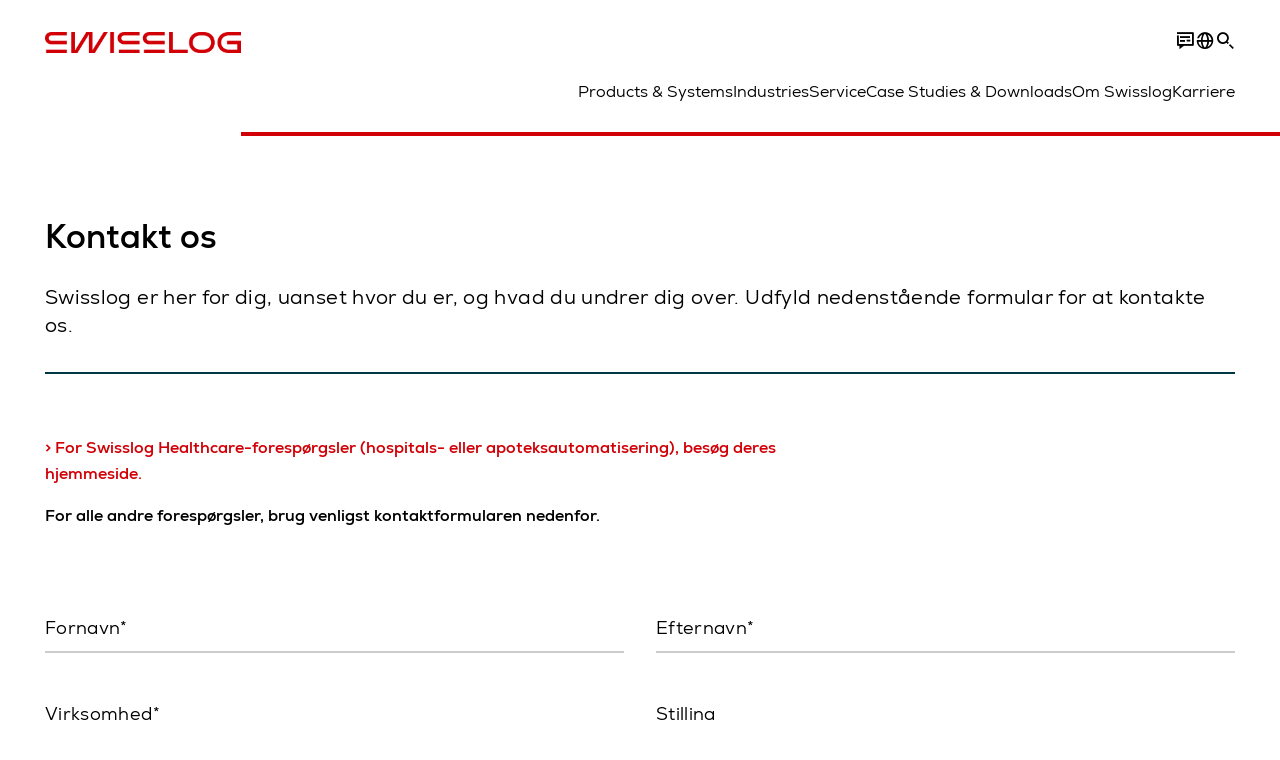

--- FILE ---
content_type: text/html; charset=utf-8
request_url: https://www.swisslog.com/da-dk/kontakt/contact-default?contacts=C60FDD1B73F444F28DD6BC5F86EED035
body_size: 18506
content:
<!DOCTYPE html>
<!--[if lte IE 9]><html class="ie" lang="da-DK"><![endif]-->
<!--[if (!IE)|(IEMobile)]><!--><html class="no-ie" lang="da-DK" ><!--<![endif]-->
<head>
	<title>Kontakt os: Swisslog - Swisslog</title>
	<meta http-equiv="Content-Type" content="text/html; charset=utf-8"/>
    <meta http-equiv="X-UA-Compatible" content="IE=edge"/>
	<meta name="description" content="Swisslog er her for dig, uanset hvor du er, og hvad du undrer dig over." />
	<meta name="keywords" content="Swisslog, kontakta, kontakt, support" />
	<meta name="robots" content="index, follow" />
	<link rel="canonical" href="https://www.swisslog.com/da-dk/kontakt/contact-default" />
	<link rel="alternate" hreflang="x-default" href="https://www.swisslog.com/en-gb/contact/contact-default" />
	<link rel="alternate" hreflang="de" href="https://www.swisslog.com/de-de/kontakt/kontakt-default" />
	<link rel="alternate" hreflang="en" href="https://www.swisslog.com/en-us/contact/contact-standard" />
	<link rel="alternate" hreflang="es" href="https://www.swisslog.com/es-es/contacto/contact-default" />
	<link rel="alternate" hreflang="fr" href="https://www.swisslog.com/fr-fr/contact/contact-default" />
	<link rel="alternate" hreflang="zh" href="https://www.swisslog.com/zh-cn/contact/contactdefault" />
	<link rel="alternate" hreflang="da-DK" href="https://www.swisslog.com/da-dk/kontakt/contact-default" />
	<link rel="alternate" hreflang="nl-NL" href="https://www.swisslog.com/nl-nl/contact/contact-default" />
	<link rel="alternate" hreflang="en-AU" href="https://www.swisslog.com/en-au/contact/contact-standard" />
	<link rel="alternate" hreflang="en-MY" href="https://www.swisslog.com/en-my/contact/contactdefault" />
	<link rel="alternate" hreflang="en-GB" href="https://www.swisslog.com/en-gb/contact/contact-default" />
	<link rel="alternate" hreflang="en-US" href="https://www.swisslog.com/en-us/contact/contact-standard" />
	<link rel="alternate" hreflang="fi-FI" href="https://www.swisslog.com/fi-fi/yhteystiedot/contact-default" />
	<link rel="alternate" hreflang="fr-FR" href="https://www.swisslog.com/fr-fr/contact/contact-default" />
	<link rel="alternate" hreflang="de-DE" href="https://www.swisslog.com/de-de/kontakt/kontakt-default" />
	<link rel="alternate" hreflang="it-IT" href="https://www.swisslog.com/it-it/contatto/contact-default" />
	<link rel="alternate" hreflang="zh-CN" href="https://www.swisslog.com/zh-cn/contact/contactdefault" />
	<link rel="alternate" hreflang="nb-NO" href="https://www.swisslog.com/nb-no/kontakt/contact-standard" />
	<link rel="alternate" hreflang="es-ES" href="https://www.swisslog.com/es-es/contacto/contact-default" />
	<link rel="alternate" hreflang="sv-SE" href="https://www.swisslog.com/sv-se/kontakta/contact-default" />
	<link rel="alternate" hreflang="th-TH" href="https://www.swisslog.com/th-th/%e0%b8%95%e0%b8%b4%e0%b8%94%e0%b8%95%e0%b9%88%e0%b8%ad%e0%b9%80%e0%b8%a3%e0%b8%b2/contactdefault" />
	<link rel="alternate" hreflang="ar-AE" href="https://www.swisslog.com/ar-ae/contact/contactdefault" />
	
	<link rel="preload" href="/assets/fonts/swisslog/NexaforSwisslog-Regular.woff2" as="font" type="font/woff2" crossorigin />
	<link rel="preload" href="/assets/fonts/swisslog/NexaforSwisslog-Bold.woff2" as="font" type="font/woff2" crossorigin />
	<link rel="preload" href="/assets/fonts/swisslog/NexaforSwisslog-Light.woff2" as="font" type="font/woff2" crossorigin />
	
    <meta name="viewport" id="viewport-meta" content="width=device-width, initial-scale=1.0"/>
    <meta name="content-language" content="da-DK" />
	<meta name="language" content="da-DK"/>
    <!-- facebook -->
    
    
    <!-- OpenGraph -->
    <meta property="og:url" content="https://www.swisslog.com/da-dk/kontakt/contact-default"/>
    <meta property="og:site_name" content="Swisslog"/>
	<meta property="og:title" content="Kontakt os: Swisslog - Swisslog"/>
	<meta property="og:image" content="https://www.swisslog.com/-/media/images/component-thumbnails/imgage-xl.png?rev=-1&amp;hash=CF615F3E06E478D9CC63F95D9B9CF8CA"/>
    <meta property="og:description" content="Swisslog er her for dig, uanset hvor du er, og hvad du undrer dig over."/>
	<meta property="og:type" content="WebPage"/>
	

	
	
	<link rel="icon" href="/-/media/swisslog/images/system/swisslog-signet.svg?rev=72d49fc137254ead98b9e3deadd4f341&amp;hash=825E814061396B5535000E3FC945CF28">
	<link rel="shortcut icon" href="/-/media/swisslog/images/system/swisslog-signet.svg?rev=72d49fc137254ead98b9e3deadd4f341&amp;hash=825E814061396B5535000E3FC945CF28">
	<link rel="apple-touch-icon-precomposed" href="/-/media/swisslog/images/system/swisslog-signet.svg?rev=72d49fc137254ead98b9e3deadd4f341&amp;hash=825E814061396B5535000E3FC945CF28"/>
	<link rel="apple-touch-icon" href="/-/media/swisslog/images/system/swisslog-signet.svg?rev=72d49fc137254ead98b9e3deadd4f341&amp;hash=825E814061396B5535000E3FC945CF28"/>
	<meta name="msapplication-TileColor" content="#FFFFFF">
	<meta name="msapplication-TileImage" content="/-/media/swisslog/images/system/swisslog-signet.svg?rev=72d49fc137254ead98b9e3deadd4f341&amp;hash=825E814061396B5535000E3FC945CF28">
	<meta name="msapplication-config" content="/da-dk/browserconfig">
	<link rel="manifest" href="/da-dk/manifest">
	<meta name="theme-color" content="#D10007">
	
	<style>
		:lang(da-DK){ font-family:'Nexa for Swisslog', Calibri, Segoe UI, Helvetica, Arial, Sans-Serif }
		
	</style>
	<link rel="stylesheet" href="/frontend/dist/app_swisslog.css?v=5.19.1" type="text/css" />
	
    <!-- Google Site Verification -->
<meta name="google-site-verification" content="eqDP84ikUtn04eG8RyydTpSeDAw4UoNFH8f8ARWzNaI" />
<meta name="google-site-verification" content="0tl9f1AnuK3gsCqlOH0m1QyNdAnK-bIbcCLbjQq0E58" />
<!-- End Google Site Verification -->
<!-- Google Tag Manager -->
<script type="text/plain" data-cookiecategory="marketing">
if ( document.querySelector('html').getAttribute("lang") != "zh-CN" && document.querySelector('html').getAttribute("lang") != "en-CN" )
{
(function(w,d,s,l,i){w[l]=w[l]||[];w[l].push({'gtm.start':
new Date().getTime(),event:'gtm.js'});var f=d.getElementsByTagName(s)[0],
j=d.createElement(s),dl=l!='dataLayer'?'&l='+l:'';j.async=true;j.src=
'https://www.googletagmanager.com/gtm.js?id='+i+dl;f.parentNode.insertBefore(j,f);
})(window,document,'script','dataLayer','GTM-TGN48PN');
}
</script>
<!-- End Google Tag Manager -->
	<script>
		var cookieGdpr = {
			cookieNotice: "Der er ikke adgang til dette indhold på grund af Deres cookie-indstillinger.",
			consentBtnLabel: "Tillad cookies"
		};
	</script>
	<script>
	 window.dataLayer = window.dataLayer || [];
	 window.dataLayer.push({
	  'event': 'cms-url',
	  'language': 'da-dk',
	  'path': '/swisslog/home/contact/contactdefault',
	  'id': '28F8B53D7D3641F1BFE946325C31885B'
	 });
	</script>
	<script type="application/ld+json">
	[{"@context":"https://schema.org","@type":"Organization","name":"Swisslog","url":"/da-dk","logo":"https://www.swisslog.com/-/media/swisslog/images/system/swisslog-logo-small.png?rev=4d84689c69ff4a6399789ef4519b0c6c&w=1400&hash=6C9EC8AFC6013E9396ACBEDE17DA99A1","description":"Vi former fremtiden for intralogistik ved at introducere en ny æra af robotter, datadrevne og fleksible automatiserede løsninger, der skaber enestående værdi for dig.","address":{"@type":"PostalAddress","streetAddress":"Herlev Hovegade 195C","addressLocality":"2730 Herlev","addressCountry":"Denmark"},"contactPoint":{"@type":"ContactPoint","telephone":""},"sameAs":["https://www.linkedin.com/company/swisslog","https://www.instagram.com/swisslog.logistics.automation/","https://www.youtube.com/c/SwisslogLogisticsAutomation/?sub_confirmation=1  ","/da-dk/case-studies-og-white-papers/blog","https://www.facebook.com/swisslog.logistics.automation"],"telephone":" +46 31 336 60 00"},{"@context":"https://schema.org","@type":"WebPage","name":"Kontakt os: Swisslog - Swisslog","url":"https://www.swisslog.com/da-dk/kontakt/contact-default","headline":"Kontakt os","description":"Swisslog er her for dig, uanset hvor du er, og hvad du undrer dig over.","potentialAction":{"@type":"SearchAction","target":"https://www.swisslog.com/da-dk/search-results-page?q={search_term_string}","query-input":"required name=search_term_string"}},{"@context":"https://schema.org","@type":"BreadcrumbList","itemListElement":[{"@type":"ListItem","position":1,"item":{"@id":"/da-dk","name":"Home"}},{"@type":"ListItem","position":2,"item":{"@id":"/da-dk/kontakt","name":"Kontakt"}},{"@type":"ListItem","position":3,"item":{"@id":"/da-dk/kontakt/contact-default","name":"Kontakt os: Swisslog"}}]},{"@context":"https://schema.org","@type":"Article","mainEntityOfPage":null,"headline":"Kontakt os","image":["https://www.swisslog.com/-/media/images/component-thumbnails/imgage-xl.png?rev=-1&hash=CF615F3E06E478D9CC63F95D9B9CF8CA"],"datePublished":"2018-10-23T10:12:14Z","dateModified":"2025-06-13T20:06:00Z","isPartOf":null}]
	</script>

	
	
<link rel="stylesheet" href="/dist/cookieconsent.swisslog.css" fetchpriority="high" />

<script defer src="/assets/cookieconsent/cookieconsent.js" fetchpriority="high"></script>

<script>
    document.documentElement.classList.add('cc-kuka');	// Do not remove!
    document.documentElement.classList.add('cc-swisslog');	// cc-kuka, cc-swisslog, cc-healthcare, cc-translogic

    window.addEventListener('load', function () {
    	const cc = initCookieConsent();
    	const options = {
    		autoclear_cookies: true,
    		// autorun: true,                          					// default: true
			cookie_domain: '', 					    // Enter base domain
    		// cookie_expiration: 182,                 					// default: 182 (days)
			cookie_name: 'gdpr_settings_sl',               				// default: 'gdpr_settings'
    		// cookie_necessary_only_expiration: 182   					// default: disabled
    		// cookie_path: '/',                       					// default: root
    		// cookie_same_site: 'Lax',                					// default: 'Lax'
    		current_lang: 'da-DK',								// Required, adapt to fit your needs
    		// hide_from_bots: true,                   					// default: true
    		languages: {},							   					// Required, do not remove
    		page_scripts: true,											// Required, do not remove

    		// How consent and settings modals are displayed:
    		gui_options: {
    			consent_modal: {
    				layout: 'cloud',               		// box / cloud / bar
    				position: 'bottom center',     		// left / right / center + top / middle / bottom
    				transition: 'zoom'           		// slide / zoom
    			},
    			settings_modal: {
    				layout: 'box',                 		// bar / box
    				// position: 'left',              	// left / right
    				transition: 'zoom'             		// slide / zoom
    			}
    		},

			// Dispatch events when user interacts with the consent modal:
			onAccept: (cookie) => {
				const acceptEvent = new CustomEvent('cookieConsentAccept', { detail: { cookie, cc: window.cc } });
				document.dispatchEvent(acceptEvent);
			},
			onChange: (cookie, changed_categories) => {
				const changeEvent = new CustomEvent('cookieConsentChange', { detail: { cookie, changed_categories, cc: window.cc } });
				document.dispatchEvent(changeEvent);
			},
    	};

    	fetch(`/api/cxxkxxcxnsxnt/swisslog?sc_lang=${options.current_lang}`)
    		.then(response => response.json())
    		.then(data => {
    			options.languages[options.current_lang] = data;
    			cc.run(options);
                window.cc = cc; // Make cc available after it has executed.
    		})
    		.catch(error => {
    			console.error('Error in fetching Cookie Consent config:', error);
    		});
    });
</script>

	

</head>


<body id="layout-swisslog" class="mod mod-layout   " data-connectors="responsive, toggle">
	

	

	
	
	<header class="o-header js-header">
	<nav class="mod mod-nav m-flyout hidden-print" data-connectors="responsive, toggle">
	
	<div class="m-flyout__wrapper">
		<div class="container mod-nav__overlay js-overlay">
			<div class="icon-close-32 js-hide-menu" data-target="nav"></div>
			<div class="m-flyout__main-col js-main-col col-12 col-md-6 col-lg-3">
				
				<ul class="m-flyout__list h-styled-scrollbar h-styled-scrollbar--color-cta h-styled-scrollbar--thin js-list js-styled-scrollbar">
					
					<li class="m-flyout__item js-first-level js-nav-item" data-menu-id="">
						<a href="/da-dk" class="d-flex d-sm-flex align-items-center justify-content-between hidden-md hidden-lg d-lg-none">
							Home
							
						</a>
						
					</li>
					
					<li class="m-flyout__item js-first-level js-nav-item js-is-parent" data-menu-id="78767B4F16664BD097285666D136374A">
						<a href="#" class="d-flex d-sm-flex align-items-center justify-content-between hidden-md hidden-lg d-lg-none">
							Products &amp; Systems
							<span class="icon-arrow-right-24 ps-2"></span>
						</a>
						
						<section class="mod-nav__intro m-flyout__item hidden-xs hidden-sm">
							
							<figure>
								<picture class="h-ratio h-ratio16-9">
									<img data-src="/-/media/swisslog/images/logistics-warehouse-distribution-automation/what-we-do/3d-logistics-center.jpg?rev=01542aadb5c94553bd893d9c668a66c3&w=767&hash=EC872AF690B36A9785CBD796C3EBA426" />
								</picture>
							</figure>
							
							<h4 class="mt-sm-4">Products &amp; systems for automated logistics</h4>
							<p class="p2 mt-sm-3 mb-sm-0">Discover a wide range of technologies that will boost your automated materials handling performance while reducing costs.</p>
							<a href="/da-dk/products-systems-solutions">
								<span class="a-btn a-btn--primary a-btn--color-cta">
									Lær mere
								</span>
							</a>
						</section>
						
						<div class="m-flyout__column">
							
							<ul class="m-flyout__list h-styled-scrollbar h-styled-scrollbar--color-cta h-styled-scrollbar--thin js-list js-styled-scrollbar">
								<li class="mod-nav__back-link js-back-link pt-lg-0">
									<a href="#" class="mod-nav__back-btn d-flex align-items-center hidden-sm">
										<span class="icon-arrow-left-24 pe-2"></span>
										Products &amp; Systems
									</a>
								</li>
								<li class="m-flyout__item">
									<a href="/da-dk/products-systems-solutions">Overview Products &amp; Systems</a>
								</li>
								
<li class="m-flyout__item js-nav-item js-is-parent">
	
	<a class="d-flex align-items-center justify-content-between " href="#">
		Storage &amp; Retrieval ASRS
		<span class="icon-arrow-right-24 ps-2"></span>
	</a>
	
	<div class="m-flyout__column">
		<ul class="m-flyout__list h-styled-scrollbar h-styled-scrollbar--color-cta h-styled-scrollbar--thin js-list js-styled-scrollbar">
			<li class="mod-nav__back-link js-back-link pt-lg-0">
				<a href="#" class="mod-nav__back-btn d-flex align-items-center hidden-sm">
					<span class="icon-arrow-left-24 pe-2"></span>
					Storage &amp; Retrieval ASRS
				</a>
			</li>
			<li class="m-flyout__item">
				<a href="/da-dk/products-systems-solutions/asrs-automated-storage-retrieval-systems">Overview Storage &amp; Retrieval ASRS</a>
			</li>
			
			<template class="sublist-template">
				
<li class="m-flyout__item js-nav-item js-is-parent">
	
	<a class="d-flex align-items-center justify-content-between " href="#">
		For Small Loads
		<span class="icon-arrow-right-24 ps-2"></span>
	</a>
	
	<div class="m-flyout__column">
		<ul class="m-flyout__list h-styled-scrollbar h-styled-scrollbar--color-cta h-styled-scrollbar--thin js-list js-styled-scrollbar">
			<li class="mod-nav__back-link js-back-link pt-lg-0">
				<a href="#" class="mod-nav__back-btn d-flex align-items-center hidden-sm">
					<span class="icon-arrow-left-24 pe-2"></span>
					For Small Loads
				</a>
			</li>
			<li class="m-flyout__item">
				<a href="/da-dk/products-systems-solutions/asrs-automated-storage-retrieval-systems/boxes-cartons-small-parts-items">Mini Load Storage Systems</a>
			</li>
			
			<template class="sublist-template">
				
<li class="m-flyout__item js-nav-item">
	
	<a href="/da-dk/products-systems-solutions/asrs-automated-storage-retrieval-systems/boxes-cartons-small-parts-items/tornado-miniload-crane">Mini Load Crane Tornado</a>
	
</li>

<li class="m-flyout__item js-nav-item">
	
	<a href="/da-dk/products-systems-solutions/asrs-automated-storage-retrieval-systems/boxes-cartons-small-parts-items/cyclonecarrier-shuttle-system-logistics">Light Goods Shuttle CycloneCarrier</a>
	
</li>

<li class="m-flyout__item js-nav-item">
	
	<a href="/da-dk/products-systems-solutions/asrs-automated-storage-retrieval-systems/boxes-cartons-small-parts-items/carrypick-storage-and-picking-system">Mobile Robot based CarryPick</a>
	
</li>

<li class="m-flyout__item js-nav-item">
	
	<a href="/da-dk/products-systems-solutions/asrs-automated-storage-retrieval-systems/autostore-integrator">Cube-based AutoStore</a>
	
</li>


			</template>
			
			<div class="h-styled-scrollbar__track">
	<div class="h-styled-scrollbar__thumb"></div>
</div>

		</ul>
	</div>
</li>

<li class="m-flyout__item js-nav-item js-is-parent">
	
	<a class="d-flex align-items-center justify-content-between " href="#">
		For Pallets &amp; Heavy Loads
		<span class="icon-arrow-right-24 ps-2"></span>
	</a>
	
	<div class="m-flyout__column">
		<ul class="m-flyout__list h-styled-scrollbar h-styled-scrollbar--color-cta h-styled-scrollbar--thin js-list js-styled-scrollbar">
			<li class="mod-nav__back-link js-back-link pt-lg-0">
				<a href="#" class="mod-nav__back-btn d-flex align-items-center hidden-sm">
					<span class="icon-arrow-left-24 pe-2"></span>
					For Pallets &amp; Heavy Loads
				</a>
			</li>
			<li class="m-flyout__item">
				<a href="/da-dk/products-systems-solutions/asrs-automated-storage-retrieval-systems/automated-pallet-warehouse">Solutions for Pallets &amp; Heavy Loads</a>
			</li>
			
			<template class="sublist-template">
				
<li class="m-flyout__item js-nav-item">
	
	<a href="/da-dk/products-systems-solutions/asrs-automated-storage-retrieval-systems/automated-pallet-warehouse/powerstore-shuttle-system-for-pallet-warehousing">Pallet Shuttle PowerStore</a>
	
</li>

<li class="m-flyout__item js-nav-item">
	
	<a href="/da-dk/products-systems-solutions/asrs-automated-storage-retrieval-systems/automated-pallet-warehouse/vectura-pallet-stacker-crane-high-bay-warehouse-hbw">Pallet Stacker Crane Vectura</a>
	
</li>


			</template>
			
			<div class="h-styled-scrollbar__track">
	<div class="h-styled-scrollbar__thumb"></div>
</div>

		</ul>
	</div>
</li>

<li class="m-flyout__item js-nav-item">
	
	<a href="/da-dk/products-systems-solutions/asrs-automated-storage-retrieval-systems/autostore-integrator">Cube-based AutoStore</a>
	
</li>

<li class="m-flyout__item js-nav-item">
	
	<a href="/da-dk/products-systems-solutions/asrs-automated-storage-retrieval-systems/automated-high-bay-warehouse">Automated High Bay Warehouse Pallets</a>
	
</li>

<li class="m-flyout__item js-nav-item">
	
	<a href="/da-dk/products-systems-solutions/asrs-automated-storage-retrieval-systems/storage-shuttle-system">Shuttle Storage Solutions</a>
	
</li>


			</template>
			
			<div class="h-styled-scrollbar__track">
	<div class="h-styled-scrollbar__thumb"></div>
</div>

		</ul>
	</div>
</li>

<li class="m-flyout__item js-nav-item js-is-parent">
	
	<a class="d-flex align-items-center justify-content-between " href="#">
		Transport &amp; Conveyors
		<span class="icon-arrow-right-24 ps-2"></span>
	</a>
	
	<div class="m-flyout__column">
		<ul class="m-flyout__list h-styled-scrollbar h-styled-scrollbar--color-cta h-styled-scrollbar--thin js-list js-styled-scrollbar">
			<li class="mod-nav__back-link js-back-link pt-lg-0">
				<a href="#" class="mod-nav__back-btn d-flex align-items-center hidden-sm">
					<span class="icon-arrow-left-24 pe-2"></span>
					Transport &amp; Conveyors
				</a>
			</li>
			<li class="m-flyout__item">
				<a href="/da-dk/products-systems-solutions/transport">Overview Transport &amp; Conveyors</a>
			</li>
			
			<template class="sublist-template">
				
<li class="m-flyout__item js-nav-item">
	
	<a href="/da-dk/products-systems-solutions/transport/mobile-robotics">Autonomous mobile robots IntraMove</a>
	
</li>

<li class="m-flyout__item js-nav-item">
	
	<a href="/da-dk/products-systems-solutions/transport/electrified-monorail-transport-system">Electrified MonoRail transport system</a>
	
</li>

<li class="m-flyout__item js-nav-item">
	
	<a href="/da-dk/products-systems-solutions/transport/promove-pallet-conveyor">Pallet Conveyor ProMove</a>
	
</li>

<li class="m-flyout__item js-nav-item">
	
	<a href="/da-dk/products-systems-solutions/transport/quickmove-conveyor-system-for-small-loads">Small Loads Conveyor QuickMove</a>
	
</li>


			</template>
			
			<div class="h-styled-scrollbar__track">
	<div class="h-styled-scrollbar__thumb"></div>
</div>

		</ul>
	</div>
</li>

<li class="m-flyout__item js-nav-item js-is-parent">
	
	<a class="d-flex align-items-center justify-content-between " href="#">
		Picking &amp; Palletizing
		<span class="icon-arrow-right-24 ps-2"></span>
	</a>
	
	<div class="m-flyout__column">
		<ul class="m-flyout__list h-styled-scrollbar h-styled-scrollbar--color-cta h-styled-scrollbar--thin js-list js-styled-scrollbar">
			<li class="mod-nav__back-link js-back-link pt-lg-0">
				<a href="#" class="mod-nav__back-btn d-flex align-items-center hidden-sm">
					<span class="icon-arrow-left-24 pe-2"></span>
					Picking &amp; Palletizing
				</a>
			</li>
			<li class="m-flyout__item">
				<a href="/da-dk/products-systems-solutions/picking-palletizing-order-fulfillment">Overview Picking &amp; Palletizing</a>
			</li>
			
			<template class="sublist-template">
				
<li class="m-flyout__item js-nav-item">
	
	<a href="/da-dk/products-systems-solutions/picking-palletizing-order-fulfillment/person-to-goods-caddypick-case-order-picking">Person to Goods Case Picking: CaddyPick </a>
	
</li>

<li class="m-flyout__item js-nav-item">
	
	<a href="/da-dk/products-systems-solutions/picking-palletizing-order-fulfillment/goods-to-person">Goods to Person Picking Systems</a>
	
</li>

<li class="m-flyout__item js-nav-item js-is-parent">
	
	<a class="d-flex align-items-center justify-content-between " href="#">
		Robot Based
		<span class="icon-arrow-right-24 ps-2"></span>
	</a>
	
	<div class="m-flyout__column">
		<ul class="m-flyout__list h-styled-scrollbar h-styled-scrollbar--color-cta h-styled-scrollbar--thin js-list js-styled-scrollbar">
			<li class="mod-nav__back-link js-back-link pt-lg-0">
				<a href="#" class="mod-nav__back-btn d-flex align-items-center hidden-sm">
					<span class="icon-arrow-left-24 pe-2"></span>
					Robot Based
				</a>
			</li>
			<li class="m-flyout__item">
				<a href="/da-dk/products-systems-solutions/picking-palletizing-order-fulfillment/robot-based-robotics-fully-automated">Overview Robot Based Picking</a>
			</li>
			
			<template class="sublist-template">
				
<li class="m-flyout__item js-nav-item">
	
	<a href="/da-dk/products-systems-solutions/picking-palletizing-order-fulfillment/robot-based-robotics-fully-automated/mixed-case-palletizing-acpaq">Mixed Case Palletizing ACPaQ</a>
	
</li>

<li class="m-flyout__item js-nav-item">
	
	<a href="/da-dk/products-systems-solutions/picking-palletizing-order-fulfillment/robot-based-robotics-fully-automated/robotic-piece-picking-itempiq">Robotic Item Picking ItemPiQ</a>
	
</li>


			</template>
			
			<div class="h-styled-scrollbar__track">
	<div class="h-styled-scrollbar__thumb"></div>
</div>

		</ul>
	</div>
</li>


			</template>
			
			<div class="h-styled-scrollbar__track">
	<div class="h-styled-scrollbar__thumb"></div>
</div>

		</ul>
	</div>
</li>

<li class="m-flyout__item js-nav-item js-is-parent">
	
	<a class="d-flex align-items-center justify-content-between " href="#">
		Software
		<span class="icon-arrow-right-24 ps-2"></span>
	</a>
	
	<div class="m-flyout__column">
		<ul class="m-flyout__list h-styled-scrollbar h-styled-scrollbar--color-cta h-styled-scrollbar--thin js-list js-styled-scrollbar">
			<li class="mod-nav__back-link js-back-link pt-lg-0">
				<a href="#" class="mod-nav__back-btn d-flex align-items-center hidden-sm">
					<span class="icon-arrow-left-24 pe-2"></span>
					Software
				</a>
			</li>
			<li class="m-flyout__item">
				<a href="/da-dk/products-systems-solutions/software-inventory-management">Overview Software</a>
			</li>
			
			<template class="sublist-template">
				
<li class="m-flyout__item js-nav-item">
	
	<a href="/da-dk/products-systems-solutions/software-inventory-management/synq-warehouse-management-system-wms-mfcs">SynQ Warehouse Management System (WMS)</a>
	
</li>

<li class="m-flyout__item js-nav-item">
	
	<a href="/da-dk/products-systems-solutions/software-inventory-management/sap-ewm-extended-warehouse-management">SAP EWM</a>
	
</li>


			</template>
			
			<div class="h-styled-scrollbar__track">
	<div class="h-styled-scrollbar__thumb"></div>
</div>

		</ul>
	</div>
</li>

<li class="m-flyout__item js-nav-item js-is-parent">
	
	<a class="d-flex align-items-center justify-content-between " href="#">
		Products A to Z
		<span class="icon-arrow-right-24 ps-2"></span>
	</a>
	
	<div class="m-flyout__column">
		<ul class="m-flyout__list h-styled-scrollbar h-styled-scrollbar--color-cta h-styled-scrollbar--thin js-list js-styled-scrollbar">
			<li class="mod-nav__back-link js-back-link pt-lg-0">
				<a href="#" class="mod-nav__back-btn d-flex align-items-center hidden-sm">
					<span class="icon-arrow-left-24 pe-2"></span>
					Products A to Z
				</a>
			</li>
			<li class="m-flyout__item">
				<a href="/da-dk/products-systems-solutions/overview-by-products">Overview Products A to Z</a>
			</li>
			
			<template class="sublist-template">
				
<li class="m-flyout__item js-nav-item">
	
	<a href="/da-dk/products-systems-solutions/picking-palletizing-order-fulfillment/robot-based-robotics-fully-automated/mixed-case-palletizing-acpaq">ACPaQ – Case palletizing  </a>
	
</li>

<li class="m-flyout__item js-nav-item">
	
	<a href="/da-dk/products-systems-solutions/asrs-automated-storage-retrieval-systems/autostore-integrator">AutoStore – Small parts storage &amp; picking</a>
	
</li>

<li class="m-flyout__item js-nav-item">
	
	<a href="/da-dk/products-systems-solutions/picking-palletizing-order-fulfillment/person-to-goods-caddypick-case-order-picking">CaddyPick – Monorail based picking system</a>
	
</li>

<li class="m-flyout__item js-nav-item">
	
	<a href="/da-dk/products-systems-solutions/asrs-automated-storage-retrieval-systems/boxes-cartons-small-parts-items/carrypick-storage-and-picking-system">CarryPick - Order picking system</a>
	
</li>

<li class="m-flyout__item js-nav-item">
	
	<a href="/da-dk/products-systems-solutions/asrs-automated-storage-retrieval-systems/boxes-cartons-small-parts-items/cyclonecarrier-shuttle-system-logistics">CycloneCarrier – Small loads shuttle storage system</a>
	
</li>

<li class="m-flyout__item js-nav-item">
	
	<a href="/da-dk/products-systems-solutions/transport/mobile-robotics">IntraMove – Autonomous mobile robots (AMRs)</a>
	
</li>

<li class="m-flyout__item js-nav-item">
	
	<a href="/da-dk/products-systems-solutions/picking-palletizing-order-fulfillment/robot-based-robotics-fully-automated/robotic-piece-picking-itempiq">ItemPiQ – Robot based item picking</a>
	
</li>

<li class="m-flyout__item js-nav-item">
	
	<a href="/da-dk/products-systems-solutions/transport/electrified-monorail-transport-system">Monorail – Electrified transport system</a>
	
</li>

<li class="m-flyout__item js-nav-item">
	
	<a href="/da-dk/products-systems-solutions/asrs-automated-storage-retrieval-systems/automated-pallet-warehouse/powerstore-shuttle-system-for-pallet-warehousing">PowerStore – Pallet shuttle system HBW</a>
	
</li>

<li class="m-flyout__item js-nav-item">
	
	<a href="/da-dk/products-systems-solutions/transport/promove-pallet-conveyor">ProMove – Conveyor system pallets</a>
	
</li>

<li class="m-flyout__item js-nav-item">
	
	<a href="/da-dk/products-systems-solutions/transport/quickmove-conveyor-system-for-small-loads">QuickMove – Conveyor system</a>
	
</li>

<li class="m-flyout__item js-nav-item">
	
	<a href="/da-dk/products-systems-solutions/software-inventory-management/sap-ewm-extended-warehouse-management">SAP EWM – Ext. WMS platform</a>
	
</li>

<li class="m-flyout__item js-nav-item">
	
	<a href="/da-dk/products-systems-solutions/software-inventory-management/synq-warehouse-management-system-wms-mfcs">SynQ software – Intelligent WMS platform</a>
	
</li>

<li class="m-flyout__item js-nav-item">
	
	<a href="/da-dk/products-systems-solutions/asrs-automated-storage-retrieval-systems/boxes-cartons-small-parts-items/tornado-miniload-crane">Tornado – Miniload crane</a>
	
</li>

<li class="m-flyout__item js-nav-item">
	
	<a href="/da-dk/products-systems-solutions/asrs-automated-storage-retrieval-systems/automated-pallet-warehouse/vectura-pallet-stacker-crane-high-bay-warehouse-hbw">Vectura – Pallet stacker crane for HBW</a>
	
</li>


			</template>
			
			<div class="h-styled-scrollbar__track">
	<div class="h-styled-scrollbar__thumb"></div>
</div>

		</ul>
	</div>
</li>

<li class="m-flyout__item js-nav-item">
	
	<a href="/da-dk/products-systems-solutions/products-for-warehouse-logistics-integrators">Products for Integrators</a>
	
</li>


								<div class="h-styled-scrollbar__track">
	<div class="h-styled-scrollbar__thumb"></div>
</div>

							</ul>
						</div>
					</li>
					
					<li class="m-flyout__item js-first-level js-nav-item js-is-parent" data-menu-id="97C2A8FAB2A84324B30A1D1DEB5D9805">
						<a href="#" class="d-flex d-sm-flex align-items-center justify-content-between hidden-md hidden-lg d-lg-none">
							Industries
							<span class="icon-arrow-right-24 ps-2"></span>
						</a>
						
						<section class="mod-nav__intro m-flyout__item hidden-xs hidden-sm">
							
							<figure>
								<picture class="h-ratio h-ratio16-9">
									<img data-src="/-/media/swisslog/images/logistics-warehouse-distribution-automation/business-solutions/consulting-industries.jpg?rev=-1&w=767&hash=239DAFCEE4E6101511A1F78B58383582" />
								</picture>
							</figure>
							
							<h4 class="mt-sm-4">Logistics automation for your industry </h4>
							<p class="p2 mt-sm-3 mb-sm-0">Solutions and consulting: Swisslog has decades of experience providing logistics &amp; warehouse automation for the key industries.</p>
							<a href="/da-dk/business-solutions">
								<span class="a-btn a-btn--primary a-btn--color-cta">
									Lær mere
								</span>
							</a>
						</section>
						
						<div class="m-flyout__column">
							
							<ul class="m-flyout__list h-styled-scrollbar h-styled-scrollbar--color-cta h-styled-scrollbar--thin js-list js-styled-scrollbar">
								<li class="mod-nav__back-link js-back-link pt-lg-0">
									<a href="#" class="mod-nav__back-btn d-flex align-items-center hidden-sm">
										<span class="icon-arrow-left-24 pe-2"></span>
										Industries
									</a>
								</li>
								<li class="m-flyout__item">
									<a href="/da-dk/business-solutions">Overview Industry Solutions</a>
								</li>
								
<li class="m-flyout__item js-nav-item">
	
	<a href="/da-dk/business-solutions/food-and-beverage-warehouse-automation">Food and Beverage</a>
	
</li>

<li class="m-flyout__item js-nav-item">
	
	<a href="/da-dk/business-solutions/grocery-distribution">Grocery Distribution</a>
	
</li>

<li class="m-flyout__item js-nav-item">
	
	<a href="/da-dk/business-solutions/fashion-apparel-distribution-automation">Fashion and Apparel</a>
	
</li>

<li class="m-flyout__item js-nav-item">
	
	<a href="/da-dk/business-solutions/general-merchandise-automation">General Merchandise</a>
	
</li>

<li class="m-flyout__item js-nav-item">
	
	<a href="/da-dk/business-solutions/other">More industry expertise</a>
	
</li>


								<div class="h-styled-scrollbar__track">
	<div class="h-styled-scrollbar__thumb"></div>
</div>

							</ul>
						</div>
					</li>
					
					<li class="m-flyout__item js-first-level js-nav-item js-is-parent" data-menu-id="85105DE812B8420E9171F8CA4FE3F0D4">
						<a href="#" class="d-flex d-sm-flex align-items-center justify-content-between hidden-md hidden-lg d-lg-none">
							Service
							<span class="icon-arrow-right-24 ps-2"></span>
						</a>
						
						<section class="mod-nav__intro m-flyout__item hidden-xs hidden-sm">
							
							<figure>
								<picture class="h-ratio h-ratio16-9">
									<img data-src="/-/media/swisslog/images/logistics-warehouse-distribution-automation/customer-service/system-operations-computer.jpg?rev=-1&w=767&hash=5AAEACCE98A81E8604CE5442897D57F6" />
								</picture>
							</figure>
							
							<h4 class="mt-sm-4">Our Customer Service Portfolio</h4>
							<p class="p2 mt-sm-3 mb-sm-0">Imagine if you had the formula for 100% uptime. We strive to give you complete confidence, ensuring you get the right solutions and the best services.</p>
							<a href="/da-dk/customer-service-and-support">
								<span class="a-btn a-btn--primary a-btn--color-cta">
									Lær mere
								</span>
							</a>
						</section>
						
						<div class="m-flyout__column">
							
							<ul class="m-flyout__list h-styled-scrollbar h-styled-scrollbar--color-cta h-styled-scrollbar--thin js-list js-styled-scrollbar">
								<li class="mod-nav__back-link js-back-link pt-lg-0">
									<a href="#" class="mod-nav__back-btn d-flex align-items-center hidden-sm">
										<span class="icon-arrow-left-24 pe-2"></span>
										Service
									</a>
								</li>
								<li class="m-flyout__item">
									<a href="/da-dk/customer-service-and-support">Full Customer Service Portfolio</a>
								</li>
								
<li class="m-flyout__item js-nav-item">
	
	<a href="/da-dk/om-swisslog/local-customer-service-contacts">Local Service Contacts </a>
	
</li>

<li class="m-flyout__item js-nav-item">
	
	<a href="/da-dk/customer-service-and-support/technical-support">Technical Support</a>
	
</li>

<li class="m-flyout__item js-nav-item js-is-parent">
	
	<a class="d-flex align-items-center justify-content-between " href="#">
		Preventive Maintenance
		<span class="icon-arrow-right-24 ps-2"></span>
	</a>
	
	<div class="m-flyout__column">
		<ul class="m-flyout__list h-styled-scrollbar h-styled-scrollbar--color-cta h-styled-scrollbar--thin js-list js-styled-scrollbar">
			<li class="mod-nav__back-link js-back-link pt-lg-0">
				<a href="#" class="mod-nav__back-btn d-flex align-items-center hidden-sm">
					<span class="icon-arrow-left-24 pe-2"></span>
					Preventive Maintenance
				</a>
			</li>
			<li class="m-flyout__item">
				<a href="/da-dk/customer-service-and-support/preventative-maintenance">Overview Preventive Maintenance</a>
			</li>
			
			<template class="sublist-template">
				
<li class="m-flyout__item js-nav-item">
	
	<a href="/da-dk/customer-service-and-support/preventative-maintenance/field-service">Field Service</a>
	
</li>

<li class="m-flyout__item js-nav-item">
	
	<a href="/da-dk/customer-service-and-support/preventative-maintenance/system-operations">System Operations</a>
	
</li>

<li class="m-flyout__item js-nav-item">
	
	<a href="/da-dk/customer-service-and-support/preventative-maintenance/condition-monitoring">Condition Monitoring</a>
	
</li>


			</template>
			
			<div class="h-styled-scrollbar__track">
	<div class="h-styled-scrollbar__thumb"></div>
</div>

		</ul>
	</div>
</li>

<li class="m-flyout__item js-nav-item">
	
	<a href="/da-dk/customer-service-and-support/system-optimization-materials-handling-systems-efficiency">System Optimization</a>
	
</li>

<li class="m-flyout__item js-nav-item">
	
	<a href="/da-dk/customer-service-and-support/spare-parts">Spare Parts</a>
	
</li>

<li class="m-flyout__item js-nav-item">
	
	<a href="/da-dk/customer-service-and-support/it-managed-services">IT Managed Services</a>
	
</li>

<li class="m-flyout__item js-nav-item">
	
	<a href="/da-dk/customer-service-and-support/expansion-and-modernization">Expansion &amp; Modernization</a>
	
</li>

<li class="m-flyout__item js-nav-item">
	
	<a href="/da-dk/customer-service-and-support/training">Training</a>
	
</li>


								<div class="h-styled-scrollbar__track">
	<div class="h-styled-scrollbar__thumb"></div>
</div>

							</ul>
						</div>
					</li>
					
					<li class="m-flyout__item js-first-level js-nav-item js-is-parent" data-menu-id="F5E60609B28C427DA419154A10C280B5">
						<a href="#" class="d-flex d-sm-flex align-items-center justify-content-between hidden-md hidden-lg d-lg-none">
							Case Studies &amp; Downloads
							<span class="icon-arrow-right-24 ps-2"></span>
						</a>
						
						<section class="mod-nav__intro m-flyout__item hidden-xs hidden-sm">
							
							<figure>
								<picture class="h-ratio h-ratio16-9">
									<img data-src="/-/media/swisslog/images/logistics-warehouse-distribution-automation/whitepaper/whitepapers.jpg?rev=-1&w=767&hash=428CEF170884F4C2F2D9E83A5C5AEB8F" />
								</picture>
							</figure>
							
							<h4 class="mt-sm-4">Case Studies &amp; Downloads</h4>
							<p class="p2 mt-sm-3 mb-sm-0"></p>
							<a href="/da-dk/case-studies-og-white-papers">
								<span class="a-btn a-btn--primary a-btn--color-cta">
									Lær mere
								</span>
							</a>
						</section>
						
						<div class="m-flyout__column">
							
							<ul class="m-flyout__list h-styled-scrollbar h-styled-scrollbar--color-cta h-styled-scrollbar--thin js-list js-styled-scrollbar">
								<li class="mod-nav__back-link js-back-link pt-lg-0">
									<a href="#" class="mod-nav__back-btn d-flex align-items-center hidden-sm">
										<span class="icon-arrow-left-24 pe-2"></span>
										Case Studies &amp; Downloads
									</a>
								</li>
								<li class="m-flyout__item">
									<a href="/da-dk/case-studies-og-white-papers">Case Studies &amp; Downloads</a>
								</li>
								
<li class="m-flyout__item js-nav-item">
	
	<a href="/da-dk/case-studies-og-white-papers/blog">Blog</a>
	
</li>

<li class="m-flyout__item js-nav-item">
	
	<a href="/da-dk/case-studies-og-white-papers/case-studies">Case Studies</a>
	
</li>

<li class="m-flyout__item js-nav-item">
	
	<a href="/da-dk/case-studies-og-white-papers/webinars">Webinars</a>
	
</li>

<li class="m-flyout__item js-nav-item">
	
	<a href="/da-dk/case-studies-og-white-papers/white-papers">White Papers</a>
	
</li>

<li class="m-flyout__item js-nav-item">
	
	<a href="/da-dk/knowledge">Knowledge area</a>
	
</li>


								<div class="h-styled-scrollbar__track">
	<div class="h-styled-scrollbar__thumb"></div>
</div>

							</ul>
						</div>
					</li>
					
					<li class="m-flyout__item js-first-level js-nav-item js-is-parent" data-menu-id="47A3446C07D44AA18072FDBF8E74ED05">
						<a href="#" class="d-flex d-sm-flex align-items-center justify-content-between hidden-md hidden-lg d-lg-none">
							Om Swisslog
							<span class="icon-arrow-right-24 ps-2"></span>
						</a>
						
						<section class="mod-nav__intro m-flyout__item hidden-xs hidden-sm">
							
							<figure>
								<picture class="h-ratio h-ratio16-9">
									<img data-src="/-/media/swisslog/images/corporate/about-swisslog/swisslog-locations-switzerland-office.jpg?rev=-1&w=767&hash=CB21A7EB3EE0DF80376BCF3F931FCB25" />
								</picture>
							</figure>
							
							<h4 class="mt-sm-4">Om Swisslog</h4>
							<p class="p2 mt-sm-3 mb-sm-0"></p>
							<a href="/da-dk/om-swisslog">
								<span class="a-btn a-btn--primary a-btn--color-cta">
									Lær mere
								</span>
							</a>
						</section>
						
						<div class="m-flyout__column">
							
							<ul class="m-flyout__list h-styled-scrollbar h-styled-scrollbar--color-cta h-styled-scrollbar--thin js-list js-styled-scrollbar">
								<li class="mod-nav__back-link js-back-link pt-lg-0">
									<a href="#" class="mod-nav__back-btn d-flex align-items-center hidden-sm">
										<span class="icon-arrow-left-24 pe-2"></span>
										Om Swisslog
									</a>
								</li>
								<li class="m-flyout__item">
									<a href="/da-dk/om-swisslog">Om Swisslog</a>
								</li>
								
<li class="m-flyout__item js-nav-item js-is-parent">
	
	<a class="d-flex align-items-center justify-content-between " href="#">
		Newsroom
		<span class="icon-arrow-right-24 ps-2"></span>
	</a>
	
	<div class="m-flyout__column">
		<ul class="m-flyout__list h-styled-scrollbar h-styled-scrollbar--color-cta h-styled-scrollbar--thin js-list js-styled-scrollbar">
			<li class="mod-nav__back-link js-back-link pt-lg-0">
				<a href="#" class="mod-nav__back-btn d-flex align-items-center hidden-sm">
					<span class="icon-arrow-left-24 pe-2"></span>
					Newsroom
				</a>
			</li>
			<li class="m-flyout__item">
				<a href="/da-dk/om-swisslog/newsroom">Newsroom</a>
			</li>
			
			<template class="sublist-template">
				
<li class="m-flyout__item js-nav-item">
	
	<a href="/da-dk/om-swisslog/newsroom/events">Events</a>
	
</li>

<li class="m-flyout__item js-nav-item">
	
	<a href="/da-dk/om-swisslog/newsroom/news">Nyheder</a>
	
</li>

<li class="m-flyout__item js-nav-item">
	
	<a href="/da-dk/om-swisslog/newsroom/press">Press area</a>
	
</li>


			</template>
			
			<div class="h-styled-scrollbar__track">
	<div class="h-styled-scrollbar__thumb"></div>
</div>

		</ul>
	</div>
</li>

<li class="m-flyout__item js-nav-item js-is-parent">
	
	<a class="d-flex align-items-center justify-content-between " href="#">
		Our Offering robotic intralogistics
		<span class="icon-arrow-right-24 ps-2"></span>
	</a>
	
	<div class="m-flyout__column">
		<ul class="m-flyout__list h-styled-scrollbar h-styled-scrollbar--color-cta h-styled-scrollbar--thin js-list js-styled-scrollbar">
			<li class="mod-nav__back-link js-back-link pt-lg-0">
				<a href="#" class="mod-nav__back-btn d-flex align-items-center hidden-sm">
					<span class="icon-arrow-left-24 pe-2"></span>
					Our Offering robotic intralogistics
				</a>
			</li>
			<li class="m-flyout__item">
				<a href="/da-dk/om-swisslog/our-offering-robotic-intralogistics">Our Offering robotic intralogistics</a>
			</li>
			
			<template class="sublist-template">
				
<li class="m-flyout__item js-nav-item">
	
	<a href="/da-dk/om-swisslog/our-offering-robotic-intralogistics/din-partner,-n%c3%a5r-det-drejer-sig-om-realisering-af-analysekoncept">Din guide og partner</a>
	
</li>

<li class="m-flyout__item js-nav-item">
	
	<a href="/da-dk/om-swisslog/our-offering-robotic-intralogistics/consulting-planning-supply-chain">Consulting &amp; Planning</a>
	
</li>


			</template>
			
			<div class="h-styled-scrollbar__track">
	<div class="h-styled-scrollbar__thumb"></div>
</div>

		</ul>
	</div>
</li>

<li class="m-flyout__item js-nav-item">
	
	<a href="/da-dk/om-swisslog/management">Leadership team</a>
	
</li>

<li class="m-flyout__item js-nav-item js-is-parent">
	
	<a class="d-flex align-items-center justify-content-between " href="#">
		Corporate Governance &amp; Sustainability
		<span class="icon-arrow-right-24 ps-2"></span>
	</a>
	
	<div class="m-flyout__column">
		<ul class="m-flyout__list h-styled-scrollbar h-styled-scrollbar--color-cta h-styled-scrollbar--thin js-list js-styled-scrollbar">
			<li class="mod-nav__back-link js-back-link pt-lg-0">
				<a href="#" class="mod-nav__back-btn d-flex align-items-center hidden-sm">
					<span class="icon-arrow-left-24 pe-2"></span>
					Corporate Governance &amp; Sustainability
				</a>
			</li>
			<li class="m-flyout__item">
				<a href="/da-dk/om-swisslog/corporate-governance-sustainability">Overview Corporate Governance</a>
			</li>
			
			<template class="sublist-template">
				
<li class="m-flyout__item js-nav-item">
	
	<a href="/da-dk/om-swisslog/corporate-governance-sustainability/sustainable-technology">Sustainable Technology</a>
	
</li>

<li class="m-flyout__item js-nav-item">
	
	<a href="/da-dk/om-swisslog/corporate-governance-sustainability/company-and-people">Organization &amp; Behavior</a>
	
</li>

<li class="m-flyout__item js-nav-item">
	
	<a href="/da-dk/om-swisslog/corporate-governance-sustainability/supply-chain">Sourcing &amp; Supply Chain</a>
	
</li>

<li class="m-flyout__item js-nav-item">
	
	<a href="/da-dk/om-swisslog/corporate-governance-sustainability/policies-guidelines-certificates">Reports, guidelines, certificates</a>
	
</li>


			</template>
			
			<div class="h-styled-scrollbar__track">
	<div class="h-styled-scrollbar__thumb"></div>
</div>

		</ul>
	</div>
</li>

<li class="m-flyout__item js-nav-item">
	
	<a href="/da-dk/om-swisslog/locations">Pladser</a>
	
</li>

<li class="m-flyout__item js-nav-item">
	
	<a href="/da-dk/om-swisslog/contact-us-redirect">Kontakt os</a>
	
</li>

<li class="m-flyout__item js-nav-item">
	
	<a href="/da-dk/om-swisslog/local-customer-service-contacts">Service &amp; Spare Parts Helplines</a>
	
</li>

<li class="m-flyout__item js-nav-item">
	
	<a href="/da-dk/om-swisslog/swisslog-125-anniversary">Swisslog 125 anniversary</a>
	
</li>


								<div class="h-styled-scrollbar__track">
	<div class="h-styled-scrollbar__thumb"></div>
</div>

							</ul>
						</div>
					</li>
					
					<li class="m-flyout__item js-first-level js-nav-item js-is-parent" data-menu-id="80636BA8380E484BB47A47F95A6596B5">
						<a href="#" class="d-flex d-sm-flex align-items-center justify-content-between hidden-md hidden-lg d-lg-none">
							Karriere
							<span class="icon-arrow-right-24 ps-2"></span>
						</a>
						
						<section class="mod-nav__intro m-flyout__item hidden-xs hidden-sm">
							
							<figure>
								<picture class="h-ratio h-ratio16-9">
									<img data-src="/-/media/swisslog/images/corporate/career/swisslog-as-an-employer/web_image-swisslog_brand_dortmund-summer-party_opening_may-2022.jpg?rev=-1&w=767&hash=FCB607DF1876DACAAA7D70733CED6433" />
								</picture>
							</figure>
							
							<h4 class="mt-sm-4">Karriere</h4>
							<p class="p2 mt-sm-3 mb-sm-0"></p>
							<a href="/da-dk/karriere">
								<span class="a-btn a-btn--primary a-btn--color-cta">
									Lær mere
								</span>
							</a>
						</section>
						
						<div class="m-flyout__column">
							
							<ul class="m-flyout__list h-styled-scrollbar h-styled-scrollbar--color-cta h-styled-scrollbar--thin js-list js-styled-scrollbar">
								<li class="mod-nav__back-link js-back-link pt-lg-0">
									<a href="#" class="mod-nav__back-btn d-flex align-items-center hidden-sm">
										<span class="icon-arrow-left-24 pe-2"></span>
										Karriere
									</a>
								</li>
								<li class="m-flyout__item">
									<a href="/da-dk/karriere">Karriere</a>
								</li>
								
<li class="m-flyout__item js-nav-item">
	
	<a href="/da-dk/karriere/ledige-stillinger">Ledige stillinger</a>
	
</li>

<li class="m-flyout__item js-nav-item js-is-parent">
	
	<a class="d-flex align-items-center justify-content-between " href="#">
		Swisslog as an employer
		<span class="icon-arrow-right-24 ps-2"></span>
	</a>
	
	<div class="m-flyout__column">
		<ul class="m-flyout__list h-styled-scrollbar h-styled-scrollbar--color-cta h-styled-scrollbar--thin js-list js-styled-scrollbar">
			<li class="mod-nav__back-link js-back-link pt-lg-0">
				<a href="#" class="mod-nav__back-btn d-flex align-items-center hidden-sm">
					<span class="icon-arrow-left-24 pe-2"></span>
					Swisslog as an employer
				</a>
			</li>
			<li class="m-flyout__item">
				<a href="/da-dk/karriere/swisslog-as-an-employer">Culture &amp; Values</a>
			</li>
			
			<template class="sublist-template">
				
<li class="m-flyout__item js-nav-item">
	
	<a href="/da-dk/karriere/swisslog-as-an-employer/controls-vacancies">Controls job vacancies</a>
	
</li>

<li class="m-flyout__item js-nav-item">
	
	<a href="/da-dk/karriere/swisslog-as-an-employer/smart-working">Smart Working</a>
	
</li>


			</template>
			
			<div class="h-styled-scrollbar__track">
	<div class="h-styled-scrollbar__thumb"></div>
</div>

		</ul>
	</div>
</li>

<li class="m-flyout__item js-nav-item js-is-parent">
	
	<a class="d-flex align-items-center justify-content-between " href="#">
		Studerende og kandidater (EN)
		<span class="icon-arrow-right-24 ps-2"></span>
	</a>
	
	<div class="m-flyout__column">
		<ul class="m-flyout__list h-styled-scrollbar h-styled-scrollbar--color-cta h-styled-scrollbar--thin js-list js-styled-scrollbar">
			<li class="mod-nav__back-link js-back-link pt-lg-0">
				<a href="#" class="mod-nav__back-btn d-flex align-items-center hidden-sm">
					<span class="icon-arrow-left-24 pe-2"></span>
					Studerende og kandidater (EN)
				</a>
			</li>
			<li class="m-flyout__item">
				<a href="/da-dk/karriere/studenter-og-kandidater">Studerende og kandidater (EN)</a>
			</li>
			
			<template class="sublist-template">
				
<li class="m-flyout__item js-nav-item">
	
	<a href="/da-dk/karriere/studenter-og-kandidater/global-trainee-program-graduates">Global Trainee Program</a>
	
</li>


			</template>
			
			<div class="h-styled-scrollbar__track">
	<div class="h-styled-scrollbar__thumb"></div>
</div>

		</ul>
	</div>
</li>

<li class="m-flyout__item js-nav-item">
	
	<a href="/da-dk/karriere/how-to-apply-unsolicited-application-process">How to apply</a>
	
</li>


								<div class="h-styled-scrollbar__track">
	<div class="h-styled-scrollbar__thumb"></div>
</div>

							</ul>
						</div>
					</li>
					
					<div class="h-styled-scrollbar__track">
	<div class="h-styled-scrollbar__thumb"></div>
</div>

				</ul>
			</div>
		</div>
	</div>
</nav>


	<div class="o-header__wrapper container">
		
<a class="mod mod-logo--hasMobile mod-logo" href="/da-dk"  data-ignore="true">
	<figure class="mod-logo__wrapper pull-right">
		<img
			src="/-/media/swisslog/images/system/swisslog-logo-small.png?rev=4d84689c69ff4a6399789ef4519b0c6c&hash=893650B9C729BE3F1316AF8D181E5266"
			alt="Swisslog"
			loading="lazy"
			height="32"
			width="300"
		/>

		
		<img
			src="/-/media/swisslog/images/system/swisslog-signet.svg?rev=72d49fc137254ead98b9e3deadd4f341&hash=825E814061396B5535000E3FC945CF28"
			alt="Swisslog"
			loading="lazy"
			height="100"
			width="100"
		/>
		
	</figure>

	
</a>


		<nav class="mod mod-navdesktop" data-connectors="responsive, toggle">
	
	<a href="#" data-target="nav" data-target-menu-id="78767B4F16664BD097285666D136374A">
		Products &amp; Systems
	</a>
	
	<a href="#" data-target="nav" data-target-menu-id="97C2A8FAB2A84324B30A1D1DEB5D9805">
		Industries
	</a>
	
	<a href="#" data-target="nav" data-target-menu-id="85105DE812B8420E9171F8CA4FE3F0D4">
		Service
	</a>
	
	<a href="#" data-target="nav" data-target-menu-id="F5E60609B28C427DA419154A10C280B5">
		Case Studies &amp; Downloads
	</a>
	
	<a href="#" data-target="nav" data-target-menu-id="47A3446C07D44AA18072FDBF8E74ED05">
		Om Swisslog
	</a>
	
	<a href="#" data-target="nav" data-target-menu-id="80636BA8380E484BB47A47F95A6596B5">
		Karriere
	</a>
	
</nav>

<nav class="mod mod-nav-meta hidden-print" data-connectors="nav, toggle">
    <ul class="mod-nav-meta">
        
        <li class="mod-nav-meta__item">
			<a href="http://www.swisslog.com/blog" target="_blank" class="mod-nav-meta__item__link" title="Blog">
				<span class="icon-chat-talk-24"></span>
			</a>
        </li>
        
        
        <li class="js-toggle-content mod-nav-meta__item" data-target="languageswitch" data-show-overlay="true">
            <a class="mod-nav-meta__item__link" href="#" title="Sprog">
				<span class="icon-globe-24"></span>
			</a>
        </li>
        
        
        <li class="js-toggle-content mod-nav-meta__item" data-target="search" data-show-overlay="true">
            <a class="mod-nav-meta__item__link" href="#" title="Søg">
				<span class="icon-search-24"></span>
			</a>
        </li>
        
        <li class="js-toggle-content mod-nav-meta__item" data-target="nav" data-show-overlay="true">
            <a class="mod-nav-meta__item__link" href="#" title="Menu">
				<span class="icon-menu-24"></span>
			</a>
        </li>
		
    </ul>
</nav>


		<hr class="js-atob-relative o-header__wrapper__atob" />
	</div>

	<div class="mod mod-anchorbar js-anchorbar hidden-print" data-connectors="anchorbar, responsive">
	<div class="js-anchorbar-container mod-anchorbar__container o-header__flyout"></div>
	<script type="text/template" id="anchorbar-template">
		<div class="mod-anchorbar__scrolloverlay mod-anchorbar__scrolloverlay--left js-scrolloverlay" data-scroll-direction="left"></div>
		<div class="container">
			<div class="mod-anchorbar__innerContainer js-innerContainer">
				<div class="mod-anchorbar__scrollbar js-scrollbar">
					<ul class="mod-anchorbar__list container nav nav-tabs js-anchorbar-list">
						[[ for(var i=0, item; i < items.length; i++){
							item = items[i];
						]]
						<li class="mod-anchorbar__list-item js-anchor-item">
							<a class="mod-anchorbar__anchor js-anchor caption [[= item.cssClass ]]" href="[[= item.target ]]">[[= item.title ]]</a>
						</li>
						[[ } ]]
					</ul>
					<div class="mod-anchorbar__progressbar js-progressbar"></div>
				</div>
				<div class="mod-anchorbar__contact">
					<a href="#" class="a-btn a-btn--color-white js-contact"></a>
				</div>
			</div>
		</div>
		<div class="mod-anchorbar__scrolloverlay mod-anchorbar__scrolloverlay--right js-scrolloverlay" data-scroll-direction="right"></div>
	</script>
</div>

	<div class="mod mod-languageswitch o-header__flyout" data-connectors="toggle">
	<div class="container o-header__flyout__close">
		<button class="close__btn" onclick="document.querySelector('.mod-nav-meta .js-toggle-content.is-active').click()">
			<span class="icon-close-32"></span>
		</button>
	</div>

	<div class="container">
		<div class="row">
			
			<div class="col-md">
				<div class="mod-languageswitch__col">
					<div class="h4">Global Versions</div>
					<ul class="js-global-language-select list-unstyled copy mod-languageswitch__list mod-languageswitch__globalList">
						<li class="mod-languageswitch__list__item " data-country="">
							<a href="/de-de/kontakt/kontakt-default?contacts=C60FDD1B73F444F28DD6BC5F86EED035">
								<span>Deutsch / German</span>
							</a>
						</li>
						<li class="mod-languageswitch__list__item " data-country="">
							<a href="/en-us/contact/contact-standard?contacts=C60FDD1B73F444F28DD6BC5F86EED035">
								<span>Engelsk / English</span>
							</a>
						</li>
					</ul>
				</div>
			</div>
			
			
			<div class="col-md col-lg-4">
				<div class="a-select__container mod-languageswitch__col">
					<div class="h4">Vælg din lokalitet:</div>
					<select class="js-countryselect js-prevent-select2" name="countries">
						<option value="Australien / Australia" data-country="au" >
							Australien / Australia
						</option>
						<option value="Belgien / Belgium" data-country="be" >
							Belgien / Belgium
						</option>
						<option value="Canada" data-country="ca" >
							Canada
						</option>
						<option value="Danmark / Denmark" data-country="dk" selected>
							Danmark / Denmark
						</option>
						<option value="Det Forenede Kongerige / United Kingdom" data-country="gb" >
							Det Forenede Kongerige / United Kingdom
						</option>
						<option value="Finland" data-country="fi" >
							Finland
						</option>
						<option value="Frankrig / France" data-country="fr" >
							Frankrig / France
						</option>
						<option value="Holland / Netherlands" data-country="nl" >
							Holland / Netherlands
						</option>
						<option value="Indien / India" data-country="in" >
							Indien / India
						</option>
						<option value="Irland / Ireland" data-country="ie" >
							Irland / Ireland
						</option>
						<option value="Italien / Italy" data-country="it" >
							Italien / Italy
						</option>
						<option value="Itävalta / Austria" data-country="at" >
							Itävalta / Austria
						</option>
						<option value="Kina / China" data-country="cn" >
							Kina / China
						</option>
						<option value="Malaysia" data-country="my" >
							Malaysia
						</option>
						<option value="Mexico" data-country="mx" >
							Mexico
						</option>
						<option value="New Zealand" data-country="nz" >
							New Zealand
						</option>
						<option value="Norge / Norway" data-country="no" >
							Norge / Norway
						</option>
						<option value="Saudi Arabien / Saudi Arabia" data-country="sa" >
							Saudi Arabien / Saudi Arabia
						</option>
						<option value="Schweiz / Switzerland" data-country="ch" >
							Schweiz / Switzerland
						</option>
						<option value="Singapore" data-country="sg" >
							Singapore
						</option>
						<option value="Spanien / Spain" data-country="es" >
							Spanien / Spain
						</option>
						<option value="Sverige / Sweden" data-country="se" >
							Sverige / Sweden
						</option>
						<option value="Thailand" data-country="th" >
							Thailand
						</option>
						<option value="Tyskland / Germany" data-country="de" >
							Tyskland / Germany
						</option>
						<option value="United Arab Emirates" data-country="ae" >
							United Arab Emirates
						</option>
						<option value="USA / United States of America" data-country="us" >
							USA / United States of America
						</option>
					</select>
					<p class="mod-languageswitch__countryLabel">Sted</p>
				</div>
			</div>
			<div class="col-md offset-lg-1">
				<div class="mod-languageswitch__col">
					<div class="h4">Vælg et sprog:</div>
					<ul class="js-language-list list-unstyled copy mod-languageswitch__list mod-languageswitch__countryList">
						<li class="mod-languageswitch__list__item  " data-country="au">
							<a href="/en-au/contact/contact-standard?contacts=C60FDD1B73F444F28DD6BC5F86EED035" class="mod-languageswitch__language-link">
								<span>Engelsk / English</span>
							</a>
						</li>
						<li class="mod-languageswitch__list__item  " data-country="be">
							<a href="/nl-nl/contact/contact-default?contacts=C60FDD1B73F444F28DD6BC5F86EED035" class="mod-languageswitch__language-link">
								<span>Hollandsk / Dutch</span>
							</a>
						</li>
						<li class="mod-languageswitch__list__item  " data-country="be">
							<a href="/fr-fr/contact/contact-default?contacts=C60FDD1B73F444F28DD6BC5F86EED035" class="mod-languageswitch__language-link">
								<span>Fransk / French</span>
							</a>
						</li>
						<li class="mod-languageswitch__list__item  " data-country="be">
							<a href="/en-gb/contact/contact-default?contacts=C60FDD1B73F444F28DD6BC5F86EED035" class="mod-languageswitch__language-link">
								<span>Engelsk / English</span>
							</a>
						</li>
						<li class="mod-languageswitch__list__item  " data-country="ca">
							<a href="/en-us/contact/contact-standard?contacts=C60FDD1B73F444F28DD6BC5F86EED035" class="mod-languageswitch__language-link">
								<span>Engelsk / English</span>
							</a>
						</li>
						<li class="mod-languageswitch__list__item country-state-active mod-languageswitch__list__item--active" data-country="dk">
							<a href="/da-dk/kontakt/contact-default?contacts=C60FDD1B73F444F28DD6BC5F86EED035" class="mod-languageswitch__language-link">
								<span>Dansk / Danish</span>
							</a>
						</li>
						<li class="mod-languageswitch__list__item country-state-active " data-country="dk">
							<a href="/en-gb/contact/contact-default?contacts=C60FDD1B73F444F28DD6BC5F86EED035" class="mod-languageswitch__language-link">
								<span>Engelsk / English</span>
							</a>
						</li>
						<li class="mod-languageswitch__list__item  " data-country="gb">
							<a href="/en-gb/contact/contact-default?contacts=C60FDD1B73F444F28DD6BC5F86EED035" class="mod-languageswitch__language-link">
								<span>Engelsk / English</span>
							</a>
						</li>
						<li class="mod-languageswitch__list__item  " data-country="fi">
							<a href="/fi-fi/yhteystiedot/contact-default?contacts=C60FDD1B73F444F28DD6BC5F86EED035" class="mod-languageswitch__language-link">
								<span>Finsk / Finnish</span>
							</a>
						</li>
						<li class="mod-languageswitch__list__item  " data-country="fi">
							<a href="/en-gb/contact/contact-default?contacts=C60FDD1B73F444F28DD6BC5F86EED035" class="mod-languageswitch__language-link">
								<span>Engelsk / English</span>
							</a>
						</li>
						<li class="mod-languageswitch__list__item  " data-country="fr">
							<a href="/fr-fr/contact/contact-default?contacts=C60FDD1B73F444F28DD6BC5F86EED035" class="mod-languageswitch__language-link">
								<span>Fransk / French</span>
							</a>
						</li>
						<li class="mod-languageswitch__list__item  " data-country="fr">
							<a href="/en-gb/contact/contact-default?contacts=C60FDD1B73F444F28DD6BC5F86EED035" class="mod-languageswitch__language-link">
								<span>Engelsk / English</span>
							</a>
						</li>
						<li class="mod-languageswitch__list__item  " data-country="nl">
							<a href="/nl-nl/contact/contact-default?contacts=C60FDD1B73F444F28DD6BC5F86EED035" class="mod-languageswitch__language-link">
								<span>Hollandsk / Dutch</span>
							</a>
						</li>
						<li class="mod-languageswitch__list__item  " data-country="nl">
							<a href="/en-gb/contact/contact-default?contacts=C60FDD1B73F444F28DD6BC5F86EED035" class="mod-languageswitch__language-link">
								<span>Engelsk / English</span>
							</a>
						</li>
						<li class="mod-languageswitch__list__item  " data-country="in">
							<a href="/en-my/contact/contactdefault?contacts=C60FDD1B73F444F28DD6BC5F86EED035" class="mod-languageswitch__language-link">
								<span>Engelsk / English</span>
							</a>
						</li>
						<li class="mod-languageswitch__list__item  " data-country="ie">
							<a href="/en-gb/contact/contact-default?contacts=C60FDD1B73F444F28DD6BC5F86EED035" class="mod-languageswitch__language-link">
								<span>Engelsk / English</span>
							</a>
						</li>
						<li class="mod-languageswitch__list__item  " data-country="it">
							<a href="/it-it/contatto/contact-default?contacts=C60FDD1B73F444F28DD6BC5F86EED035" class="mod-languageswitch__language-link">
								<span>Italiensk / Italian</span>
							</a>
						</li>
						<li class="mod-languageswitch__list__item  " data-country="it">
							<a href="/en-gb/contact/contact-default?contacts=C60FDD1B73F444F28DD6BC5F86EED035" class="mod-languageswitch__language-link">
								<span>Engelsk / English</span>
							</a>
						</li>
						<li class="mod-languageswitch__list__item  " data-country="at">
							<a href="/de-de/kontakt/kontakt-default?contacts=C60FDD1B73F444F28DD6BC5F86EED035" class="mod-languageswitch__language-link">
								<span>Deutsch / German</span>
							</a>
						</li>
						<li class="mod-languageswitch__list__item  " data-country="at">
							<a href="/en-gb/contact/contact-default?contacts=C60FDD1B73F444F28DD6BC5F86EED035" class="mod-languageswitch__language-link">
								<span>Engelsk / English</span>
							</a>
						</li>
						<li class="mod-languageswitch__list__item  " data-country="cn">
							<a href="/zh-cn/contact/contactdefault?contacts=C60FDD1B73F444F28DD6BC5F86EED035" class="mod-languageswitch__language-link">
								<span>Kinesisk / Chinese</span>
							</a>
						</li>
						<li class="mod-languageswitch__list__item  " data-country="cn">
							<a href="/en-gb/contact/contact-default?contacts=C60FDD1B73F444F28DD6BC5F86EED035" class="mod-languageswitch__language-link">
								<span>Engelsk / English</span>
							</a>
						</li>
						<li class="mod-languageswitch__list__item  " data-country="my">
							<a href="/en-my/contact/contactdefault?contacts=C60FDD1B73F444F28DD6BC5F86EED035" class="mod-languageswitch__language-link">
								<span>Engelsk / English</span>
							</a>
						</li>
						<li class="mod-languageswitch__list__item  " data-country="mx">
							<a href="/es-es/contacto/contact-default?contacts=C60FDD1B73F444F28DD6BC5F86EED035" class="mod-languageswitch__language-link">
								<span>Spansk / Spanish</span>
							</a>
						</li>
						<li class="mod-languageswitch__list__item  " data-country="mx">
							<a href="/en-us/contact/contact-standard?contacts=C60FDD1B73F444F28DD6BC5F86EED035" class="mod-languageswitch__language-link">
								<span>Engelsk / English</span>
							</a>
						</li>
						<li class="mod-languageswitch__list__item  " data-country="nz">
							<a href="/en-au/contact/contact-standard?contacts=C60FDD1B73F444F28DD6BC5F86EED035" class="mod-languageswitch__language-link">
								<span>Engelsk / English</span>
							</a>
						</li>
						<li class="mod-languageswitch__list__item  " data-country="no">
							<a href="/nb-no/kontakt/contact-standard?contacts=C60FDD1B73F444F28DD6BC5F86EED035" class="mod-languageswitch__language-link">
								<span>Norwegian Bokmål</span>
							</a>
						</li>
						<li class="mod-languageswitch__list__item  " data-country="no">
							<a href="/en-gb/contact/contact-default?contacts=C60FDD1B73F444F28DD6BC5F86EED035" class="mod-languageswitch__language-link">
								<span>Engelsk / English</span>
							</a>
						</li>
						<li class="mod-languageswitch__list__item  " data-country="sa">
							<a href="/ar-ae/contact/contactdefault?contacts=C60FDD1B73F444F28DD6BC5F86EED035" class="mod-languageswitch__language-link">
								<span>Arabisk / Arabic</span>
							</a>
						</li>
						<li class="mod-languageswitch__list__item  " data-country="sa">
							<a href="/en-gb/contact/contact-default?contacts=C60FDD1B73F444F28DD6BC5F86EED035" class="mod-languageswitch__language-link">
								<span>Engelsk / English</span>
							</a>
						</li>
						<li class="mod-languageswitch__list__item  " data-country="ch">
							<a href="/de-de/kontakt/kontakt-default?contacts=C60FDD1B73F444F28DD6BC5F86EED035" class="mod-languageswitch__language-link">
								<span>Deutsch / German</span>
							</a>
						</li>
						<li class="mod-languageswitch__list__item  " data-country="ch">
							<a href="/en-gb/contact/contact-default?contacts=C60FDD1B73F444F28DD6BC5F86EED035" class="mod-languageswitch__language-link">
								<span>Engelsk / English</span>
							</a>
						</li>
						<li class="mod-languageswitch__list__item  " data-country="ch">
							<a href="/fr-fr/contact/contact-default?contacts=C60FDD1B73F444F28DD6BC5F86EED035" class="mod-languageswitch__language-link">
								<span>Fransk / French</span>
							</a>
						</li>
						<li class="mod-languageswitch__list__item  " data-country="sg">
							<a href="/en-my/contact/contactdefault?contacts=C60FDD1B73F444F28DD6BC5F86EED035" class="mod-languageswitch__language-link">
								<span>Engelsk / English</span>
							</a>
						</li>
						<li class="mod-languageswitch__list__item  " data-country="es">
							<a href="/es-es/contacto/contact-default?contacts=C60FDD1B73F444F28DD6BC5F86EED035" class="mod-languageswitch__language-link">
								<span>Spansk / Spanish</span>
							</a>
						</li>
						<li class="mod-languageswitch__list__item  " data-country="es">
							<a href="/en-gb/contact/contact-default?contacts=C60FDD1B73F444F28DD6BC5F86EED035" class="mod-languageswitch__language-link">
								<span>Engelsk / English</span>
							</a>
						</li>
						<li class="mod-languageswitch__list__item  " data-country="se">
							<a href="/sv-se/kontakta/contact-default?contacts=C60FDD1B73F444F28DD6BC5F86EED035" class="mod-languageswitch__language-link">
								<span>Svensk / Swedish</span>
							</a>
						</li>
						<li class="mod-languageswitch__list__item  " data-country="se">
							<a href="/en-gb/contact/contact-default?contacts=C60FDD1B73F444F28DD6BC5F86EED035" class="mod-languageswitch__language-link">
								<span>Engelsk / English</span>
							</a>
						</li>
						<li class="mod-languageswitch__list__item  " data-country="th">
							<a href="/th-th/%e0%b8%95%e0%b8%b4%e0%b8%94%e0%b8%95%e0%b9%88%e0%b8%ad%e0%b9%80%e0%b8%a3%e0%b8%b2/contactdefault?contacts=C60FDD1B73F444F28DD6BC5F86EED035" class="mod-languageswitch__language-link">
								<span>Thailandsk / Thai</span>
							</a>
						</li>
						<li class="mod-languageswitch__list__item  " data-country="th">
							<a href="/en-us/contact/contact-standard?contacts=C60FDD1B73F444F28DD6BC5F86EED035" class="mod-languageswitch__language-link">
								<span>Engelsk / English</span>
							</a>
						</li>
						<li class="mod-languageswitch__list__item  " data-country="de">
							<a href="/de-de/kontakt/kontakt-default?contacts=C60FDD1B73F444F28DD6BC5F86EED035" class="mod-languageswitch__language-link">
								<span>Deutsch / German</span>
							</a>
						</li>
						<li class="mod-languageswitch__list__item  " data-country="de">
							<a href="/en-gb/contact/contact-default?contacts=C60FDD1B73F444F28DD6BC5F86EED035" class="mod-languageswitch__language-link">
								<span>Engelsk / English</span>
							</a>
						</li>
						<li class="mod-languageswitch__list__item  " data-country="ae">
							<a href="/ar-ae/contact/contactdefault?contacts=C60FDD1B73F444F28DD6BC5F86EED035" class="mod-languageswitch__language-link">
								<span>Arabisk / Arabic</span>
							</a>
						</li>
						<li class="mod-languageswitch__list__item  " data-country="ae">
							<a href="/en-gb/contact/contact-default?contacts=C60FDD1B73F444F28DD6BC5F86EED035" class="mod-languageswitch__language-link">
								<span>Engelsk / English</span>
							</a>
						</li>
						<li class="mod-languageswitch__list__item  " data-country="us">
							<a href="/en-us/contact/contact-standard?contacts=C60FDD1B73F444F28DD6BC5F86EED035" class="mod-languageswitch__language-link">
								<span>Engelsk / English</span>
							</a>
						</li>
					</ul>
				</div>
			</div>
			
		</div>
	</div>

	<hr class="js-atob o-header__flyout__atob" />
</div>

	<div class="mod mod-search o-header__flyout hidden-print" data-connectors="toggle">
	<div class="container o-header__flyout__close">
		<button class="close__btn" onclick="document.querySelector('.mod-nav-meta .js-toggle-content.is-active').click()">
			<span class="icon-close-32"></span>
		</button>
	</div>

	<div class="container">
		<div class="row">
			<div class="col-md-10 col-lg-8 offset-md-1 offset-lg-2">
				<form action="/da-dk/search-results-page" method="get" class="a-inlineForm">
					<input type="search" name="q" placeholder="Dit søgeord" id="header-search" class="js-searchfield a-inlineForm__input" tabindex="-1" />
					<button type="submit" class="a-inlineForm__btn">
						<span class="icon-search-32"></span>
					</button>
				</form>
			</div>
		</div>
	</div>

	<hr class="js-atob o-header__flyout__atob" />
</div>


	<div class="a-site-overlay js-site-overlay"></div>
</header>

<div id="browserWarning" class="mod mod-browser-warning" data-ignore="true" hidden>
	<div class="container h-tbl">
		<div class="mod-browser-warning__copy intro h-tbl__cell">
			<p>Du anvender en ældre browserversion af <strong>Internet Explorer</strong>.<br>Opdater venligst din browser for en optimal visning</p>
		</div>
	</div>
</div>

<script type="text/javascript">
	if (document.documentMode) {
		var element = document.getElementById('browserWarning');
		element.style.display = 'block';
	}
</script>




	
	
	
	<main class="container js-anchorbar-trigger">
		

	<div class="row">
		<div class="col-sm-12">
			
			
<section class="mod mod-page-intro mt-0 mt-md-5  ">
	
	<div class="mod-page-intro__media-object  ">
		<div class="row">
			
				
			
			<div class="mod-page-intro__text d-md-flex flex-md-column col-md-5">
				<section class="mod-subpage-container">
	<div class="row">
		
	</div>
</section>


				<div class="d-flex flex-column justify-content-between flex-grow-1">
					<div>
						<h1 class="mod-page-intro__headline h1--bold">Kontakt os</h1>
						
					</div>
					<button class="mod-page-intro__text__scrollBtn a-btn a-btn--secondary a-btn--color-primary a-btn--icon js-scroll-into-content" type="button">
						<span class="icon-chevron-down-24"></span>
					</button>
				</div>
			</div>
		</div>
	</div>
	<div>
		
		<p class="intro mb-0">Swisslog er her for dig, uanset hvor du er, og hvad du undrer dig over. Udfyld nedenst&#229;ende formular for at kontakte os.</p>
		
		
	</div>
	
</section>
<div class="mod mod-text" data-ignore="true">
	

	<div class="row">
		<div class="col-md-10 col-lg-8 ">
			

			<div class="copy">
				<p><strong><a href="http://www.swisslog-healthcare.com">&gt; For Swisslog Healthcare-foresp&oslash;rgsler (hospitals- eller apoteksautomatisering), bes&oslash;g deres hjemmeside.</a></strong></p>
<p><strong><span>For alle andre foresp&oslash;rgsler, brug venligst kontaktformularen nedenfor.</span></strong></p>
			</div>
		</div>
	</div>
</div>
<form method="post" novalidate="novalidate" class=" js-validate m-form mod mod-form">
    <span id="form"></span>
    <div class="row h-equalize-height">
        <input id="scController" name="scController" type="hidden" value="FormGenerator" /><input id="scAction" name="scAction" type="hidden" value="FormPost" />
        <input name="__RequestVerificationToken" type="hidden" value="fQ83fYMi2s4K5f5ohNuErKpvIdCkbD44fZuPsNezFQM0Ys6LrygJIrTEnOjzWviR0bqMBpnKkPNQZ83P5eSe0e8UJ5vtSoSt3FFJgMiR7JU1" />
        <input id="formDatasourceId" name="formDatasourceId" type="hidden" value="BEFE6500405142D2AE20493689E21DA2">
        <input name="mediaItem" type="hidden">
        <input name="targetUrl" type="hidden">




        <div class="col-12 m-form-error-placeholder"></div>




                <div class="col-12 js-honeypot" >
                    <span class="a-input__container clearfix">
                        <input class="a-input__field a-input__field--animated js-ignore-manipulation " tabindex="0" type="text" id="a-input-0" name="name"  value="" />
                        <label class="a-input__label a-input__label--animated" for="a-input-0">Name</label>
                    </span>
                </div>
                <div class="col-12 js-honeypot" >
                    <span class="a-input__container clearfix">
                        <input class="a-input__field a-input__field--animated js-ignore-manipulation " tabindex="0" type="text" id="a-input-1" name="address"  value="" />
                        <label class="a-input__label a-input__label--animated" for="a-input-1">Address</label>
                    </span>
                </div>
                <div class="col-12 js-honeypot" >
                    <span class="a-input__container clearfix">
                        <input class="a-input__field a-input__field--animated js-ignore-manipulation " tabindex="0" type="text" id="a-input-2" name="country"  value="" />
                        <label class="a-input__label a-input__label--animated" for="a-input-2">Country</label>
                    </span>
                </div>
                    <input class="a-radiobutton__input" type="hidden" name="CC28114537B144FDA0B8478F84DC2DE1" value="C60FDD1B73F444F28DD6BC5F86EED035">
                <div class="col-12 col-md-6 form-field form-field--textfield" id="container-967A14C85E1948FCAB87A458F9A785D3" >
                    
                    <span class="a-input__container clearfix" data-validation-str="Obligatorisk felt">
                        <input class="a-input__field a-input__field--animated js-ignore-manipulation " type="text" id="a-input-4" name="967A14C85E1948FCAB87A458F9A785D3"  required value=""  />
                        <label class="a-input__label a-input__label--animated" for="a-input-4">Fornavn</label>
                        
                    </span>
                    
                </div>
                <div class="col-12 col-md-6 form-field form-field--textfield" id="container-A714C0AE2B30479CB77461CEDEC4CDCC" >
                    
                    <span class="a-input__container clearfix" data-validation-str="Obligatorisk felt">
                        <input class="a-input__field a-input__field--animated js-ignore-manipulation " type="text" id="a-input-5" name="A714C0AE2B30479CB77461CEDEC4CDCC"  required value=""  />
                        <label class="a-input__label a-input__label--animated" for="a-input-5">Efternavn</label>
                        
                    </span>
                    
                </div>
                <div class="col-12 col-md-6 form-field form-field--textfield" id="container-60D21FAA709449DD98B80F4AA3642413" >
                    
                    <span class="a-input__container clearfix" data-validation-str="Obligatorisk felt">
                        <input class="a-input__field a-input__field--animated js-ignore-manipulation " type="text" id="a-input-6" name="60D21FAA709449DD98B80F4AA3642413"  required value=""  />
                        <label class="a-input__label a-input__label--animated" for="a-input-6">Virksomhed</label>
                        
                    </span>
                    
                </div>
                <div class="col-6 form-field form-field--textfield" id="container-2CAA4F1239E249AEA309E3B638941A43" >
                    
                    <span class="a-input__container clearfix" data-validation-str="Obligatorisk felt">
                        <input class="a-input__field a-input__field--animated js-ignore-manipulation " type="text" id="a-input-7" name="2CAA4F1239E249AEA309E3B638941A43"  value=""  />
                        <label class="a-input__label a-input__label--animated" for="a-input-7">Stilling</label>
                        
                    </span>
                    
                </div>
                <div class="col-12 col-md-6 form-field form-field--textfield" id="container-9425BE9233C541A2954459516754B8BC" >
                    
                    <span class="a-input__container clearfix" data-validation-str="Obligatorisk felt">
                        <input class="a-input__field a-input__field--animated js-ignore-manipulation " type="text" id="a-input-8" name="9425BE9233C541A2954459516754B8BC"  value=""  />
                        <label class="a-input__label a-input__label--animated" for="a-input-8">Adresse</label>
                        
                    </span>
                    
                </div>
                <div class="col-6 form-field form-field--textfield" id="container-51957A95DE68454CA9E4D9CFDFFED082" >
                    
                    <span class="a-input__container clearfix" data-validation-str="Obligatorisk felt">
                        <input class="a-input__field a-input__field--animated js-ignore-manipulation " type="text" id="a-input-9" name="51957A95DE68454CA9E4D9CFDFFED082"  value=""  />
                        <label class="a-input__label a-input__label--animated" for="a-input-9">Postkode</label>
                        
                    </span>
                    
                </div>
                <div class="col-6 form-field form-field--textfield" id="container-DD8F72047249412587F3974B0F557DB4" >
                    
                    <span class="a-input__container clearfix" data-validation-str="Obligatorisk felt">
                        <input class="a-input__field a-input__field--animated js-ignore-manipulation " type="text" id="a-input-10" name="DD8F72047249412587F3974B0F557DB4"  value=""  />
                        <label class="a-input__label a-input__label--animated" for="a-input-10">By</label>
                        
                    </span>
                    
                </div>
                <div class="col-12 col-md-6 form-field form-field--dropdown" id="container-590CF496159A48EBA7C0951D98E1C901" >
                    <div class="a-select__container " data-validation-str="Obligatorisk felt">
                        
                        <select name="590CF496159A48EBA7C0951D98E1C901" id="a-input-11"  data-placeholder=""  required>
                            <option selected disabled value=""></option>

                                <option value="AF" >Afghanistan</option>
                                <option value="AX" >Aland Islands</option>
                                <option value="AL" >Albania</option>
                                <option value="DZ" >Algeria</option>
                                <option value="AS" >American Samoa</option>
                                <option value="AD" >Andorra</option>
                                <option value="AO" >Angola</option>
                                <option value="AI" >Anguilla</option>
                                <option value="AQ" >Antarctica</option>
                                <option value="AG" >Antigua and Barbuda</option>
                                <option value="AR" >Argentina</option>
                                <option value="AM" >Armenia</option>
                                <option value="AU" >Australia</option>
                                <option value="AT" >Austria</option>
                                <option value="AZ" >Azerbaijan</option>
                                <option value="BS" >Bahamas</option>
                                <option value="BD" >Bangladesh</option>
                                <option value="BB" >Barbados</option>
                                <option value="BY" >Belarus</option>
                                <option value="BE" >Belgium</option>
                                <option value="BZ" >Belize</option>
                                <option value="BJ" >Benin</option>
                                <option value="BM" >Bermuda</option>
                                <option value="BT" >Bhutan</option>
                                <option value="BO" >Bolivia</option>
                                <option value="BA" >Bosnia and Herzegovina</option>
                                <option value="BW" >Botswana</option>
                                <option value="BR" >Brazil</option>
                                <option value="IO" >British Indian Ocean Territory</option>
                                <option value="VG" >British Virgin Islands</option>
                                <option value="BN" >Brunei Darussalam</option>
                                <option value="BG" >Bulgaria</option>
                                <option value="BF" >Burkina Faso</option>
                                <option value="BI" >Burundi</option>
                                <option value="KH" >Cambodia</option>
                                <option value="CM" >Cameroon</option>
                                <option value="CA" >Canada</option>
                                <option value="CV" >Cape Verde</option>
                                <option value="KY" >Cayman Islands</option>
                                <option value="CF" >Central African Republic</option>
                                <option value="TD" >Chad</option>
                                <option value="CL" >Chile</option>
                                <option value="CN" >China</option>
                                <option value="CX" >Christmas Island</option>
                                <option value="CC" >Cocos (Keeling) Islands</option>
                                <option value="CO" >Colombia</option>
                                <option value="KM" >Comoros</option>
                                <option value="CG" >Congo (Brazzaville)</option>
                                <option value="CD" >Congo, (Kinshasa)</option>
                                <option value="CK" >Cook Islands</option>
                                <option value="CR" >Costa Rica</option>
                                <option value="CI" >C&#244;te d&#39;Ivoire</option>
                                <option value="HR" >Croatia</option>
                                <option value="CU" >Cuba</option>
                                <option value="CY" >Cyprus</option>
                                <option value="CZ" >Czech Republic</option>
                                <option value="DK" >Denmark</option>
                                <option value="DJ" >Djibouti</option>
                                <option value="DM" >Dominica</option>
                                <option value="DO" >Dominican Republic</option>
                                <option value="EC" >Ecuador</option>
                                <option value="EG" >Egypt</option>
                                <option value="SV" >El Salvador</option>
                                <option value="GQ" >Equatorial Guinea</option>
                                <option value="ER" >Eritrea</option>
                                <option value="EE" >Estonia</option>
                                <option value="ET" >Ethiopia</option>
                                <option value="FK" >Falkland Islands (Malvinas)</option>
                                <option value="FO" >Faroe Islands</option>
                                <option value="FJ" >Fiji</option>
                                <option value="FI" >Finland</option>
                                <option value="FR" >France</option>
                                <option value="GF" >French Guiana</option>
                                <option value="PF" >French Polynesia</option>
                                <option value="TF" >French Southern Territories</option>
                                <option value="GA" >Gabon</option>
                                <option value="GM" >Gambia</option>
                                <option value="GE" >Georgia</option>
                                <option value="DE" >Germany</option>
                                <option value="GH" >Ghana</option>
                                <option value="GI" >Gibraltar</option>
                                <option value="GR" >Greece</option>
                                <option value="GL" >Greenland</option>
                                <option value="GD" >Grenada</option>
                                <option value="GP" >Guadeloupe</option>
                                <option value="GU" >Guam</option>
                                <option value="GT" >Guatemala</option>
                                <option value="GG" >Guernsey</option>
                                <option value="GN" >Guinea</option>
                                <option value="GW" >Guinea-Bissau</option>
                                <option value="GY" >Guyana</option>
                                <option value="HT" >Haiti</option>
                                <option value="HM" >Heard and Mcdonald Islands</option>
                                <option value="VA" >Holy See (Vatican City State)</option>
                                <option value="HN" >Honduras</option>
                                <option value="HK" >Hong Kong, China</option>
                                <option value="HU" >Hungary</option>
                                <option value="IS" >Iceland</option>
                                <option value="IN" >India</option>
                                <option value="ID" >Indonesia</option>
                                <option value="IR" >Iran</option>
                                <option value="IQ" >Iraq</option>
                                <option value="IE" >Ireland </option>
                                <option value="IM" >Isle of Man</option>
                                <option value="IL" >Israel</option>
                                <option value="IT" >Italy</option>
                                <option value="JM" >Jamaica</option>
                                <option value="JP" >Japan</option>
                                <option value="JO" >Jordan</option>
                                <option value="KZ" >Kazakhstan</option>
                                <option value="KE" >Kenya</option>
                                <option value="KI" >Kiribati</option>
                                <option value="KP" >Korea (North)</option>
                                <option value="KR" >Korea (South)</option>
                                <option value="XK" >Kosovo</option>
                                <option value="KW" >Kuwait</option>
                                <option value="KG" >Kyrgyzstan</option>
                                <option value="LA" >Lao PDR</option>
                                <option value="LV" >Latvia</option>
                                <option value="LB" >Lebanon</option>
                                <option value="LS" >Lesotho</option>
                                <option value="LR" >Liberia</option>
                                <option value="LY" >Libya</option>
                                <option value="LI" >Liechtenstein</option>
                                <option value="LT" >Lithuania</option>
                                <option value="LU" >Luxembourg</option>
                                <option value="MO" >Macao, China</option>
                                <option value="MK" >Macedonia</option>
                                <option value="MG" >Madagascar</option>
                                <option value="MW" >Malawi</option>
                                <option value="MY" >Malaysia</option>
                                <option value="MV" >Maldives</option>
                                <option value="ML" >Mali</option>
                                <option value="MT" >Malta</option>
                                <option value="MH" >Marshall Islands</option>
                                <option value="MQ" >Martinique</option>
                                <option value="MR" >Mauritania</option>
                                <option value="MS" >Mauritania</option>
                                <option value="MU" >Mauritius</option>
                                <option value="YT" >Mayotte</option>
                                <option value="MX" >Mexico</option>
                                <option value="FM" >Micronesia</option>
                                <option value="MD" >Moldova</option>
                                <option value="MC" >Monaco</option>
                                <option value="MN" >Mongolia</option>
                                <option value="ME" >Montenegro</option>
                                <option value="MZ" >Mozambique</option>
                                <option value="MM" >Myanmar</option>
                                <option value="NA" >Namibia</option>
                                <option value="NR" >Nauru</option>
                                <option value="NP" >Nepal</option>
                                <option value="NL" >Netherlands</option>
                                <option value="AN" >Netherlands Antilles</option>
                                <option value="NC" >New Caledonia</option>
                                <option value="NZ" >New Zealand</option>
                                <option value="NI" >Nicaragua</option>
                                <option value="NE" >Niger</option>
                                <option value="NG" >Nigeria</option>
                                <option value="NU" >Niue</option>
                                <option value="NF" >Norfolk Island</option>
                                <option value="MP" >Northern Mariana Islands</option>
                                <option value="NO" >Norway</option>
                                <option value="OM" >Oman</option>
                                <option value="PK" >Pakistan</option>
                                <option value="PW" >Palau</option>
                                <option value="PA" >Panama</option>
                                <option value="PG" >Papua New Guinea</option>
                                <option value="PY" >Paraguay</option>
                                <option value="PE" >Peru</option>
                                <option value="PH" >Philippines</option>
                                <option value="PN" >Pitcairn</option>
                                <option value="PL" >Poland</option>
                                <option value="PR" >Puerto Rico</option>
                                <option value="QA" >Qatar</option>
                                <option value="RE" >R&#233;union</option>
                                <option value="RO" >Romania</option>
                                <option value="RU" >Russian Federation</option>
                                <option value="RW" >Rwanda</option>
                                <option value="SH" >Saint Helena</option>
                                <option value="KN" >Saint Kitts and Nevis</option>
                                <option value="LC" >Saint Lucia</option>
                                <option value="PM" >Saint Pierre and Miquelon</option>
                                <option value="VC" >Saint Vincent and Grenadines</option>
                                <option value="MF" >Saint-Martin (French part)</option>
                                <option value="WS" >Samoa</option>
                                <option value="SM" >San Marino</option>
                                <option value="ST" >Sao Tome and Principe</option>
                                <option value="SA" >Saudi Arabia</option>
                                <option value="SN" >Senegal</option>
                                <option value="RS" >Serbia</option>
                                <option value="SC" >Seychelles</option>
                                <option value="SL" >Sierra Leone</option>
                                <option value="SG" >Singapore</option>
                                <option value="SX" >Sint Maarten (Dutch part)</option>
                                <option value="SK" >Slovakia</option>
                                <option value="SI" >Slovenia</option>
                                <option value="SB" >Solomon Islands</option>
                                <option value="SO" >Somalia</option>
                                <option value="ZA" >South Africa</option>
                                <option value="GS" >South Georgia and the South Sandwich Islands</option>
                                <option value="SS" >South Sudan</option>
                                <option value="ES" >Spain</option>
                                <option value="LK" >Sri Lanka</option>
                                <option value="SD" >Sudan</option>
                                <option value="SR" >Suriname</option>
                                <option value="SJ" >Svalbard and Jan Mayen Islands</option>
                                <option value="SZ" >Swaziland</option>
                                <option value="SE" >Sweden</option>
                                <option value="CH" >Switzerland</option>
                                <option value="SY" >Syrian Arab Republic (Syria)</option>
                                <option value="TW" >Taiwan, China</option>
                                <option value="TJ" >Tajikistan</option>
                                <option value="TZ" >Tanzania</option>
                                <option value="TH" >Thailand</option>
                                <option value="TL" >Timor-Leste</option>
                                <option value="TG" >Togo</option>
                                <option value="TK" >Tokelau</option>
                                <option value="TO" >Tonga</option>
                                <option value="TT" >Trinidad and Tobago</option>
                                <option value="TN" >Tunisia</option>
                                <option value="TR" >Turkey</option>
                                <option value="TM" >Turkmenistan</option>
                                <option value="TC" >Turks and Caicos Islands</option>
                                <option value="UA" >Ukraine</option>
                                <option value="UG" >Ukraine</option>
                                <option value="AE" >United Arab Emirates</option>
                                <option value="GB" >United Kingdom</option>
                                <option value="US" >United States of America</option>
                                <option value="UY" >Uruguay</option>
                                <option value="UM" >US Minor Outlying Islands</option>
                                <option value="UZ" >Uzbekistan</option>
                                <option value="VU" >Vanuatu</option>
                                <option value="VE" >Venezuela</option>
                                <option value="VN" >Vietnam</option>
                                <option value="VI" >Virgin Islands, US</option>
                                <option value="WF" >Wallis and Futuna Islands</option>
                                <option value="EH" >Western Sahara</option>
                                <option value="YE" >Yemen</option>
                                <option value="ZM" >Zambia</option>
                                <option value="ZW" >Zimbabwe</option>
                        </select>
                        <label class="a-select__label js-select-label" for="a-input-11"></label>
                        
                        
                    </div>
                </div>
                <div class="col-12 col-md-6 form-field form-field--email" id="container-5D6D9855D74344ABAFC170BDCD1AE905" >
                    
                    <span class="a-input__container clearfix" data-validation-str="Obligatorisk felt">
                        <input class="a-input__field a-input__field--animated js-ignore-manipulation " type="email" id="a-input-12" name="5D6D9855D74344ABAFC170BDCD1AE905"  required value=""  />
                        <label class="a-input__label a-input__label--animated" for="a-input-12">E-mailadresse</label>
                        
                    </span>
                    
                </div>
                <div class="col-6 form-field form-field--phonenumber" id="container-7BC67B68A66D43D5AADFAEDEAF851853" >
                    <div class="row has-bg-line">
                        
                        <div class="col-6 col-md-4">
                            <div class="a-select__container row ">
                                <select name="7BC67B68A66D43D5AADFAEDEAF851853-prefix" id="a-input-13-0" data-allow-clear="true" data-placeholder="Int. Area Code" >
                                    <option selected disabled value="">Telefon</option>
                                        <option value="+213" >+213 - Algeriet</option>
                                        <option value="+54" >+54 - Argentina</option>
                                        <option value="+61" >+61 - Australien</option>
                                        <option value="+32" >+32 - Belgien</option>
                                        <option value="+591" >+591 - Bolivia</option>
                                        <option value="+387" >+387 - Bosnien-Hercegovina</option>
                                        <option value="+55" >+55 - Brasilien</option>
                                        <option value="+1" >+1  - Canada</option>
                                        <option value="+56" >+56 - Chile</option>
                                        <option value="+57" >+57 - Colombia</option>
                                        <option value="+45" selected>+45 - Danmark</option>
                                        <option value="+44" >+44 - Det Forenede Kongerige</option>
                                        <option value="+593" >+593 - Ecuador</option>
                                        <option value="+20" >+20 - Egypten</option>
                                        <option value="+372" >+372 - Estland</option>
                                        <option value="+63" >+63 - Filippinerne</option>
                                        <option value="+358" >+358 - Finland</option>
                                        <option value="+33" >+33 - Frankrig</option>
                                        <option value="+30" >+30 - Gr&#230;kenland</option>
                                        <option value="+31" >+31 - Holland</option>
                                        <option value="+354" >+354 - Iceland</option>
                                        <option value="+91" >+91 - Indien</option>
                                        <option value="+62" >+62 - Indonesien</option>
                                        <option value="+353" >+353 - Irland</option>
                                        <option value="+972" >+972 - Israel</option>
                                        <option value="+39" >+39 - Italien</option>
                                        <option value="+43" >+43 - It&#228;valta</option>
                                        <option value="+81" >+81 - Japan</option>
                                        <option value="+90" >+90 - Kalkun</option>
                                        <option value="+7" >+7  - Kazakhstan</option>
                                        <option value="+86" >+86 - Kina</option>
                                        <option value="+385" >+385 - Kroatien</option>
                                        <option value="+965" >+965 - Kuwait</option>
                                        <option value="+371" >+371 - Letland</option>
                                        <option value="+961" >+961 - Libanon</option>
                                        <option value="+370" >+370 - Litauen</option>
                                        <option value="+352" >+352 - Luxembourg</option>
                                        <option value="+389" >+389 - Makedonien</option>
                                        <option value="+60" >+60 - Malaysia</option>
                                        <option value="+212" >+212 - Marokko</option>
                                        <option value="+52" >+52 - Mexico</option>
                                        <option value="+64" >+64 - New Zealand</option>
                                        <option value="+47" >+47 - Norge</option>
                                        <option value="+968" >+968 - Oman</option>
                                        <option value="+359" >+359 - &#216;strig</option>
                                        <option value="+92" >+92 - Pakistan</option>
                                        <option value="+595" >+595 - Paraguay</option>
                                        <option value="+51" >+51 - Peru</option>
                                        <option value="+48" >+48 - Polen</option>
                                        <option value="+351" >+351 - Portugal</option>
                                        <option value="+974" >+974 - Qatar</option>
                                        <option value="+40" >+40 - Rum&#230;nien</option>
                                        <option value="+7" >+7  - Rusland</option>
                                        <option value="+966" >+966 - Saudi Arabien</option>
                                        <option value="+41" >+41 - Schweiz</option>
                                        <option value="+381" >+381 - Serbien</option>
                                        <option value="+65" >+65 - Singapore</option>
                                        <option value="+421" >+421 - Slovakiet</option>
                                        <option value="+386" >+386 - Slovenien</option>
                                        <option value="+34" >+34 - Spanien</option>
                                        <option value="+46" >+46 - Sverige</option>
                                        <option value="+27" >+27 - Sydafrika</option>
                                        <option value="+82" >+82 - Sydkorea</option>
                                        <option value="+886" >+886 - Taiwan, China</option>
                                        <option value="+66" >+66 - Thailand</option>
                                        <option value="+420" >+420 - Tjekkiet</option>
                                        <option value="+216" >+216 - Tunesien</option>
                                        <option value="+49" >+49 - Tyskland</option>
                                        <option value="+380" >+380 - Ukraine</option>
                                        <option value="+36" >+36 - Ungarn</option>
                                        <option value="+971" >+971 - United Arab Emirates</option>
                                        <option value="+598" >+598 - Uruguay</option>
                                        <option value="+1" >+1  - USA</option>
                                        <option value="+998" >+998 - Uzbekistan</option>
                                        <option value="+58" >+58 - Venezuela</option>
                                        <option value="+84" >+84 - Vietnam</option>
                                </select>
                                <label class="a-select__label js-select-label" for="a-input-13-0">Int. Area Code</label>
                            </div>
                        </div>

                        <div class="col-6 col-md-8">
                            <span class="a-input__container clearfix" data-validation-str="Obligatorisk felt">
                                <input class="a-input__field a-input__field--animated " tabindex="0" type="text" id="a-input-13-1" name="7BC67B68A66D43D5AADFAEDEAF851853-middle"  value="" />
                                <label class="a-input__label a-input__label--animated" for="a-input-13-1">Telefon</label>
                                
                            </span>
                        </div>
                        
                    </div>
                </div>
                <div class="col-12 col-md-6 form-field form-field--textarea" id="container-DE97ECC02B224053B50A859C24A00C20" >
                    
                    <span class="a-textarea__container clearfix" data-validation-str="Obligatorisk felt">
                        <textarea class="a-textarea__field " id="a-input-14" cols="30" rows="8" name="DE97ECC02B224053B50A859C24A00C20"  required></textarea>
                        <label class="a-textarea__label a-textarea__label--animated" for="a-input-14">Besked</label>
                        
                    </span>
                    
                </div>
                <div class="col-12 form-field form-field--text" id="container-9893669CE0EF434F8CABAA6FB5D813ED" >
                    
                        <h4 class="a-section-headline h-margin-bottom-10">Opdateringer, event-invitationer og mere: Tilmeld dig til Swisslog Newsletter.</h4>
                                            <div class="copy h-margin-bottom-10"><span style="color: #424242;"><span>Hermed accepterer jeg, at Swisslog regelm&aelig;ssigt sender mit et nyhedsbrev via e-mail og med henblik herp&aring; behandler mine personlige data i overensstemmelse med&nbsp;</span><a href="/da-dk/footer/data-protection">databeskyttelseserkl&aelig;ringen</a><span>. Dette samtykke kan altid annulleres for fremtiden ved at klikke p&aring; afmeldingslinket i nyhedsbrevet og direkte&nbsp;</span><a href="mailto:logistics@swisslog.com">over for Swisslog</a><span>.</span></span></div>
                    
                </div>
                <div class="col-12 form-field form-field--checkbox" id="container-69579497E507446B82129C3562190DF4" >
                    <div class="a-input__container has-checkbox clearfix" data-validation-str="Obligatorisk felt">


                        

                                                    <label class="a-checkbox">
                                <input class="a-checkbox__input js-ignore-manipulation" type="checkbox" name="69579497E507446B82129C3562190DF4" value="Swisslog_Newsletter"  >
                                <span class="a-checkbox__markbox "></span>
                                <span class="a-checkbox__caption copy">Jeg vil gerne abonnere</span>
                            </label>
                        
                        
                    </div>
                </div>
                <div class="col-12 form-field form-field--text" id="container-EB10D81AC5BC4F8E86B2BBBD1C08BA57" >
                    
                        <h4 class="a-section-headline h-margin-bottom-10">Data privacy clauses</h4>
                                            <div class="copy h-margin-bottom-10"><span style="color: #424242;"><span>Hermed accepterer jeg, at dataene, der er indsamlet ovenfor, behandles for at behandle min foresp&oslash;rgsel i overensstemmelse med&nbsp;</span><a href="/da-dk/footer/data-protection">databeskyttelseserkl&aelig;ringen</a><span>. Dette samtykke kan altid annulleres for fremtiden.</span></span></div>
                    
                </div>
                <div class="col-12 form-field form-field--checkbox" id="container-7114F0C643F746AF91DF66CA33906F51" >
                    <div class="a-input__container has-checkbox clearfix" data-validation-str="Obligatorisk felt">


                        

                                                    <label class="a-checkbox">
                                <input class="a-checkbox__input js-ignore-manipulation" type="checkbox" name="7114F0C643F746AF91DF66CA33906F51" value="Data"   required>
                                <span class="a-checkbox__markbox "></span>
                                <span class="a-checkbox__caption copy">Ik ga akkoord</span>
                            </label>
                        
                        
                    </div>
                </div>
                <div class="col-12 form-field form-field--text" id="container-9D2CA00589B442B5BECD5B3C70833FDA" >
                    
                                        
                </div>

            <script src="https://challenges.cloudflare.com/turnstile/v0/api.js?compat=recaptcha" async defer></script>
            <div class="col-12 form-field form-field--captcha">
                <div class="g-recaptcha a-input__container" data-sitekey="0x4AAAAAAABe1AV-Bf1cdG9s"></div>
            </div>

        <div class="col-12 form-field form-field--submit" id="container-submit">
            <button type="submit" class="a-btn a-btn--primary a-btn--color-primary">Tilmeld</button>
        </div>
    </div>
</form>

















			
		</div>
	</div>




		
		
		

	



		
	</main>

	
	<div class="l-footer ">


<div class="mod mod-footer skin-footer-swisslog">
	<div class="container mod-footer__container">
		
		<div class="mod-footer__top">
			<div class="row">
				<div class="col-lg-6 col-xl-5">
					<div class="newsletter">
						Tilmeld dig Swisslog nyhedsbrev
					</div>
				</div>
				<div class="col-lg-6 col-xl-7">
					<form action="/da-dk/kontakt/nyhedsbrev-form" method="get" class="a-inlineForm">
						<input name="mail" type="text" class="p1 a-inlineForm__input" placeholder="Din email adresse" />
						<button type="submit" class="a-inlineForm__btn">
							<span class="icon-chevron-right-24"></span>
						</button>
					</form>
					<div class="mod-footer__top__social">
						

						<ul class="list-unstyled social__list">
							
							<li>
								<a href="https://www.linkedin.com/company/swisslog" target="_blank" rel="nofollow">
									<img
										src="/-/media/swisslog/images/relaunch-2024/linkedin_white_40px.svg?rev=-1&amp;hash=EE37FCD69120DBA41374FCDA641E5A09"
										alt="LinkedIn"
										loading="lazy"
										width="32"
										height="32"
									/>
								</a>
							</li>
							
							<li>
								<a href="https://www.instagram.com/swisslog.logistics.automation/" target="_blank" rel="nofollow">
									<img
										src="/-/media/swisslog/images/relaunch-2024/instagram_white_40px.svg?rev=-1&amp;hash=3F998695AFBCA75004037F352F1741F3"
										alt="Instagram"
										loading="lazy"
										width="32"
										height="32"
									/>
								</a>
							</li>
							
							<li>
								<a href="https://www.youtube.com/c/SwisslogLogisticsAutomation/?sub_confirmation=1  " target="_blank" rel="nofollow">
									<img
										src="/-/media/swisslog/images/relaunch-2024/youtube_white_40px.svg?rev=-1&amp;hash=39B203E0288EAF88491A8647B695A7A3"
										alt="YouTube"
										loading="lazy"
										width="108"
										height="46"
									/>
								</a>
							</li>
							
							<li>
								<a href="/da-dk/case-studies-og-white-papers/blog"  rel="nofollow">
									<img
										src="/-/media/swisslog/images/relaunch-2024/blog_white_40px.svg?rev=-1&amp;hash=19D2A444982B910AB50B9617B4B068B7"
										alt="Blog"
										loading="lazy"
										width="32"
										height="32"
									/>
								</a>
							</li>
							
							<li>
								<a href="https://www.facebook.com/swisslog.logistics.automation"  rel="nofollow">
									<img
										src="/-/media/swisslog/images/relaunch-2024/facebook_white_40px.svg?rev=-1&amp;hash=8FB06B057E60A6809645CDB14FE6BA68"
										alt="Facebook"
										loading="lazy"
										width="32"
										height="32"
									/>
								</a>
							</li>
							
						</ul>
					</div>
					
				</div>
			</div>
		</div>
		
	</div>

	<div class="container mod-footer__container">
		<div class="mod-footer__separator">
			<hr />
		</div>
	</div>

	
	<div class="container mod-footer__container">
		
		<div class="mod-footer__links">
			
			<div class="mod-footer__links__col">
				<strong class="col__headline">Kontakt</strong>

				<ul class="list-unstyled col__list">
					
					<li>
						<a href="/da-dk/om-swisslog/locations" target="">Pladser</a>
					</li>
					
					<li>
						<a href="/da-dk/kontakt/contact-default" target="">Kontakt os</a>
					</li>
					
					<li>
						<a href="/da-dk/om-swisslog/local-customer-service-contacts" target="">Service Helpdesks</a>
					</li>
					
				</ul>
			</div>
			
			<div class="mod-footer__links__col">
				<strong class="col__headline">Produkter og systemer</strong>

				<ul class="list-unstyled col__list">
					
					<li>
						<a href="https://www.swisslog.com/en-us/products-systems-solutions/asrs-automated-storage-retrieval-systems/autostore-integrator" target="">AutoStore</a>
					</li>
					
					<li>
						<a href="/da-dk/products-systems-solutions" target="">Produkt oversigt (EN)</a>
					</li>
					
				</ul>
			</div>
			
			<div class="mod-footer__links__col">
				<strong class="col__headline">Karriere</strong>

				<ul class="list-unstyled col__list">
					
					<li>
						<a href="/da-dk/karriere/ledige-stillinger" target="">Ledige stillinger</a>
					</li>
					
					<li>
						<a href="/da-dk/karriere/studenter-og-kandidater/global-trainee-program-graduates" target="">Graduate Trainee Program</a>
					</li>
					
				</ul>
			</div>
			
			<div class="mod-footer__links__col">
				<strong class="col__headline">Virksomhed</strong>

				<ul class="list-unstyled col__list">
					
					<li>
						<a href="/da-dk/om-swisslog/our-offering-robotic-intralogistics" target="">Robot- og data-drevne løsninger</a>
					</li>
					
					<li>
						<a href="/da-dk/om-swisslog/fakta-og-tal" target="">Fakta og tal</a>
					</li>
					
					<li>
						<a href="/da-dk/om-swisslog/newsroom" target="">Nyheder og begivenheder</a>
					</li>
					
					<li>
						<a href="https://swisslogag.my.site.com/s/login/?ec=302&amp;startURL=%2Fs%2F" target="">Customer Portal</a>
					</li>
					
				</ul>
			</div>
			
		</div>
		

		<div class="mod-footer__subfooter">
			<ul class="list-unstyled mod-footer__imprint">
				<li>
					<strong>&copy; Swisslog Holding AG 2025</strong>
				</li>
				<li>
					<a href="/da-dk/footer/legal-disclaimer"  rel="nofollow">Legal Statements</a>
				</li>
				<li>
					<a href="/da-dk/footer/data-protection"  rel="nofollow">Privacy &amp; Policies</a>
				</li>
				
				<li>
					<a href="#null" rel="nofollow" data-cc="c-settings">Cookie-indstillinger</a>
				</li>
				
			</ul>

			
			<div class="mod-footer__logo">
				<img src="/-/media/swisslog/images/relaunch-2024/swisslog_stand-alone-s_white.png?rev=-1&amp;hash=51B65FC446EB9532BF761925D527CEFF" alt="" loading="lazy" />
			</div>
			
		</div>
		
	</div>
</div>

<div class="mod mod-fab hidden-print">
	<button type="button" class="js-mobileTrigger a-btn a-btn--primary a-btn--color-primary a-btn--icon mod-fab__mobileTrigger">
		<span class="icon-small-menu-16"></span>
		<span class="icon-close-16"></span>
	</button>

	<div class="js-mobileWrapper mod-fab__mobileWrapper">
		<div class="js-sidebar mod-fab__sidebar">
			<div class="mod-fab__sidebar__mobileIntro">
				<strong>Hvordan kan vi hjælpe dig?</strong>
				<p>Kontakt os, eller del vores side</p>
			</div>

			
			<button
				type="button"
				class="js-btn a-btn a-btn--primary a-btn--color-primary mod-fab__sidebar__btn"
				title="Kontakt"
				data-target="contact"
				
				data-event="/event/data"
				data-event-data="FAB contact"
				
			>
				<span class="icon-mail-24"></span>
				<span class="btn__label">Kontakt</span>
			</button>
			
			
			<a
				href="/da-dk/kontakt/nyhedsbrev-form"
				class="a-btn a-btn--primary a-btn--color-primary mod-fab__sidebar__btn"
				title="Newsletter"
				
				data-event="/event/data"
				data-event-data="FAB newsletter"
				
			>
				<span class="icon-file-24"></span>
				<span class="btn__label">Newsletter</span>
			</a>
			
			<button
				type="button"
				class="js-btn a-btn a-btn--primary a-btn--color-primary mod-fab__sidebar__btn"
				title="Del"
				data-target="share"
				
				data-event="/event/data"
				data-event-data="FAB share"
				
			>
				<span class="icon-share-24"></span>
				<span class="btn__label">Del</span>
			</button>
		</div>
		<div class="js-content mod-fab__content">
			
			<div class="js-box mod-fab__content__box" data-name="contact">
				<div class="box__title">
					<button type="button" class="js-closeBoxBtn box__title__close box__title__close--mobile">
						<span class="icon-arrow-left-24"></span>
					</button>
					<span class="icon-mail-24"></span>
					<span>Kontakt</span>
					<button type="button" class="js-closeBoxBtn box__title__close box__title__close--desktop">
						<span class="icon-close-24"></span>
					</button>
				</div>
				<figure class="box__img">
					<img src="/-/media/swisslog/images/logistics-warehouse-distribution-automation/portrait-pictures/predrag-djukanovic--450.png?rev=-1&amp;w=250&amp;hash=2F46B48049CB21F9D41538929C2D4081" alt="Konsulter vores automatiseringseksperter" />
				</figure>
				<div class="box__intro">
					<strong>Konsulter vores automatiseringseksperter</strong>
					<br>
					Swisslogs eksperter er her for at hjælpe dig.
				</div>
				<ul class="box__links box__links--compact">
					
					<li>
						<span
							data-href="/da-dk/kontakt/contact-default?contacts=2A1A70723AA44E13A617C385A4A982CF"
							class="js-masked-link"
							
							data-event="/event/data"
							data-event-data="FAB Contact Mail Konsulter vores automatiseringseksperter"
							
						>
							<span class="icon-mail-24"></span>
							<span>E-mail</span>
						</span>
					</li>
					
					
					<li>
						<a
							href="tel: +46 31 336 60 00"
							
							data-event="/event/data"
							data-event-data="FAB Contact Phone  +46 31 336 60 00"
							
						>
							<span class="icon-phone-24"></span>
							<span> +46 31 336 60 00</span>
						</a>
					</li>
					
				</ul>
			</div>
			
			<div class="js-box mod-fab__content__box" data-name="share">
				<div class="box__title">
					<button type="button" class="js-closeBoxBtn box__title__close box__title__close--mobile">
						<span class="icon-arrow-left-24"></span>
					</button>
					<span class="icon-share-24"></span>
					<span>Del siden</span>
					<button type="button" class="js-closeBoxBtn box__title__close box__title__close--desktop">
						<span class="icon-close-24"></span>
					</button>
				</div>
				<div class="box__intro">
					Del siden, eller send den til en ven.
				</div>
				<ul class="box__links">
					
					<li>
						<a
							href="https://www.linkedin.com/shareArticle?mini=true&amp;url="
							data-href="https://www.linkedin.com/shareArticle?mini=true&amp;url="
							class="js-shareLink"
							target="_blank"
							rel="nofollow noopener"
							
							data-event="/event/data"
							data-event-data="FAB Share LinkedIn"
							
						>
							<span class="icon--40"></span>
							<span>LinkedIn</span>
						</a>
					</li>
					
					<li>
						<a
							href="https://www.facebook.com/sharer/sharer.php?u="
							data-href="https://www.facebook.com/sharer/sharer.php?u="
							class="js-shareLink"
							target="_blank"
							rel="nofollow noopener"
							
							data-event="/event/data"
							data-event-data="FAB Share Facebook"
							
						>
							<span class="icon--40"></span>
							<span>Facebook</span>
						</a>
					</li>
					
					<li>
						<a
							href="https://twitter.com/intent/tweet?url="
							data-href="https://twitter.com/intent/tweet?url="
							class="js-shareLink"
							target="_blank"
							rel="nofollow noopener"
							
							data-event="/event/data"
							data-event-data="FAB Share Twitter"
							
						>
							<span class="icon--40"></span>
							<span>Twitter</span>
						</a>
					</li>
					
				</ul>
			</div>
		</div>
	</div>
</div>

</div>

	

	

	<script type="text/javascript" src="/frontend/dist/app_swisslog.js?v=5.19.1" async fetchpriority="high"></script>

<script type="text/javascript">
document.addEventListener('cookieConsentChange', function(e) {
    console.info('Cookie Consent Changed');
	window.dataLayer = window.dataLayer || [];
    window.dataLayer.push({
        'event': "consentUpdate",
        'consent': e.detail.cc.allowedCategory('marketing') ? 'granted' : 'denied'
    });
});
</script>

</body>
</html>
